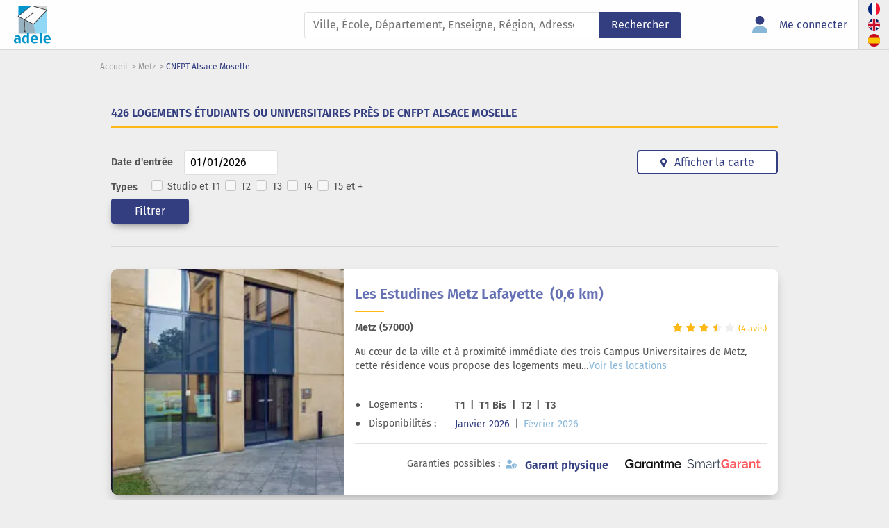

--- FILE ---
content_type: text/html; charset=UTF-8
request_url: https://www.adele.org/lycee/metz/cnfpt-alsace-moselle-4514/logement-etudiant?view=map
body_size: 25940
content:
<!DOCTYPE html>
<!--[if lt IE 9]>  <html class="ie lt-ie9"> <![endif]-->
<!--[if IE 9]>     <html class="ie ie9"> <![endif]-->
<!--[if gt IE 9]>  <html class="ie"> <![endif]-->
<!--[if !IE]><!--> <html lang="fr"><!--<![endif]-->

    <head>
        <meta charset="utf-8">
        <meta http-equiv="X-UA-Compatible" content="IE=edge">
        <title>Logement étudiant proche CNFPT Alsace Moselle - Metz</title>

                                                    <meta name="description" content="Retrouvez tous les logements étudiants à proximité de CNFPT Alsace Moselle - Metz avec disponibilité immédiate">
                    
        <meta name="viewport" content="width=device-width, initial-scale=1.0, maximum-scale=1.0, user-scalable=0" />

            <script type="application/ld+json">
      {
        "@context": "https://schema.org",
        "@type": "ItemList",
        "name": "426 logements étudiants ou universitaires près de CNFPT Alsace Moselle",
        "itemListElement": [{
            "@type": "LocalBusiness",
            "url": "https://www.adele.org/residence/2622/odalys-campus-metz-2622/metz-57",
            "address": {
              "streetAddress": "4 place Saint Vincent",
              "addressLocality": "Metz ",
              "postalCode": "57000",
              "addressCountry": "FR"
            },
            "name": "Odalys Campus Metz"
            , "image": "https://www.adele.org/assets-cache/slideshow_large/files_residence_photo/0/6/f/06fe1c234519f6812fc4c1baae25d6af/bd5fdb596bcd0b77cdca1a5244117e1e.jpg"          },          {
            "@type": "LocalBusiness",
            "url": "https://www.adele.org/residence/1323/les-estudines-metz-lafayette-1323/metz-57",
            "address": {
              "streetAddress": "12 rue Lafayette",
              "addressLocality": "Metz ",
              "postalCode": "57000",
              "addressCountry": "FR"
            },
            "name": "Les Estudines Metz Lafayette"
            , "image": "https://www.adele.org/assets-cache/slideshow_large/files_residence_photo/4/6/7/4671aeaf49c792689533b00664a5c3ef/e93ec9040b9a6c7310bf392bd090d233.jpeg"          },          {
            "@type": "LocalBusiness",
            "url": "https://www.adele.org/residence/3123/student-factory-metz-treves-3123/metz-57",
            "address": {
              "streetAddress": "1 boulevard de Trèves",
              "addressLocality": "Metz ",
              "postalCode": "57000",
              "addressCountry": "FR"
            },
            "name": "Student Factory Metz Trèves"
            , "image": "https://www.adele.org/assets-cache/slideshow_large/files_residence_photo/2/e/0/2e0aca891f2a8aedf265edf533a6d9a8/9ede33aa5135fdc3c82370c3ba6e4a32.jpg"          },          {
            "@type": "LocalBusiness",
            "url": "https://www.adele.org/residence/693/residence-bridoux-693/metz-57",
            "address": {
              "streetAddress": "2 rue du Général Delestraint",
              "addressLocality": "Metz ",
              "postalCode": "57070",
              "addressCountry": "FR"
            },
            "name": "Résidence Bridoux"
            , "image": "https://www.adele.org/assets-cache/slideshow_large/files_residence_photo/a/8/a/a8abb4bb284b5b27aa7cb790dc20f80b/7f48438bcc5449671f2f2db6eb15b9bb.png"          },          {
            "@type": "LocalBusiness",
            "url": "https://www.adele.org/residence/694/residence-saulcy-694/metz-57",
            "address": {
              "streetAddress": "6 cité Universitaire",
              "addressLocality": "Metz ",
              "postalCode": "57000",
              "addressCountry": "FR"
            },
            "name": "Résidence Saulcy"
            , "image": "https://www.adele.org/assets-cache/slideshow_large/files_residence_photo/a/8/a/a8abb4bb284b5b27aa7cb790dc20f80b/7f48438bcc5449671f2f2db6eb15b9bb.png"          },          {
            "@type": "LocalBusiness",
            "url": "https://www.adele.org/residence/695/residence-saint-quentin-695/le-ban-saint-martin",
            "address": {
              "streetAddress": "45 avenue Du Général De Gaulle",
              "addressLocality": "Le Ban Saint-Martin ",
              "postalCode": "57050",
              "addressCountry": "FR"
            },
            "name": "Résidence Saint-quentin"
            , "image": "https://www.adele.org/assets-cache/slideshow_large/files_residence_photo/a/8/a/a8abb4bb284b5b27aa7cb790dc20f80b/7f48438bcc5449671f2f2db6eb15b9bb.png"          },          {
            "@type": "LocalBusiness",
            "url": "https://www.adele.org/residence/696/residence-technopole-696/metz-57",
            "address": {
              "streetAddress": "4 boulevard Arago",
              "addressLocality": "Metz ",
              "postalCode": "57070",
              "addressCountry": "FR"
            },
            "name": "Résidence Technopôle"
            , "image": "https://www.adele.org/assets-cache/slideshow_large/files_residence_photo/a/8/a/a8abb4bb284b5b27aa7cb790dc20f80b/7f48438bcc5449671f2f2db6eb15b9bb.png"          }                  ]
      }
    </script>

        <link rel="manifest" href="/build/manifest.json">
                <link rel="stylesheet" href="/build/css/search.7c0dec2c.css" integrity="sha384-EbYipHeKH4GPMM9tKbkZYWx9oJdkVWbDW6uPbXmB+s6zS0z36fCv/C+pO38Y7EKV">
    

            <script src="https://accounts.google.com/gsi/client" async></script>
        
                    <link rel="icon" type="image/x-icon" href="/build/images/favicon.247abfbc.ico" />
        
                                                                                                        
            <link rel="alternate" hreflang="fr" href="/lycee/metz/cnfpt-alsace-moselle-4514/logement-etudiant" />
                                                                                                        
            <link rel="alternate" hreflang="en" href="/en/highschool/metz/cnfpt-alsace-moselle-4514/student-housing" />
                                                                                                        
            <link rel="alternate" hreflang="es" href="/es/liceo/metz/cnfpt-alsace-moselle-4514/alojamiento-estudiante" />
        
        
    <!-- Google Analytics -->
    <script>
        (function(i,s,o,g,r,a,m){i['GoogleAnalyticsObject']=r;i[r]=i[r]||function(){
        (i[r].q=i[r].q||[]).push(arguments)},i[r].l=1*new Date();a=s.createElement(o),
        m=s.getElementsByTagName(o)[0];a.async=1;a.src=g;m.parentNode.insertBefore(a,m)
        })(window,document,'script','//www.google-analytics.com/analytics.js','ga');

        ga('create', 'UA-2093288-1', 'auto');
        ga('send', 'pageview');
    </script>
    <!-- End Google Analytics -->

    </head>
    <body id="body">
        <div id="body-wrapper" class="body-wrapper layout" data-sticky-container>
            


                                        
<nav id="header"
     class="header navbar navbar-expand-lg"
     data-sticky
     data-sticky-class="header--stuck"
>
    <div class="container-fluid g-0 h-100">
                    <div class="header__logo-wrapper">
                <a href="/"
                   class="navbar-brand header__logo-link"
                >
                                            <svg class="header__logo" viewBox="0 0 4937 5100"><title>Logement étudiant et location etudiant Paris et toute la France</title><path fill="#91d8f7" d="M2638 2520c39 317 135 640 250 948 38 102 79 201 120 299h1359V542z"/><path fill="#97b3c1" d="M2668 1807L618 1401v2364h2391c-262-621-491-1337-341-1958z"/><path fill="#0096cb" d="M2779 71H615v1331z"/><path fill="#d2d3d5" d="M4367 541V71H2747z"/><path fill="#fefefe" d="M2629 2480L4435 573 2382 0h-2L574 1406z"/><path fill="#373435" d="M2405 1c-88 2 53 64 160 105 403 133 725 214 1049 307l472 136 253 73S3106 1923 2607 2452l-1142-597c355-236 696-482 1026-776 216 6 240-167 47-181-146-10-227 118-133 165a7932 7932 0 01-1010 755l-757-393 1119-904c602-491 989-811-12-54-316 239-1209 932-1209 932l7 71 807 425c91 473 68 1024 85 1318-60 28-123 144-155 217-7 23-3 42 25 16 22-20 41-42 56-64-14 48-35 110-37 167-1 31 7 49 29 7 26-51 42-107 58-151-4 7-3 145 6 188 7 32 17 51 29 0 9-37 11-77 12-108 4 13 19 49 23 55 12 22 24 33 28-2l19 34c18 28 33 39 27-11-5-48-14-95-23-140 16 26 33 51 52 74 55 67 32-99-128-279 37-401 44-766-29-1280l1167 610 55-9L4455 629l-22-75S3233 206 2633 34c-74-16-152-34-228-33z"/><path fill="#0096cb" d="M805 4070c-63-60-160-90-291-90-129-1-253 25-365 70v176c128-76 467-119 477 53v101c-139-105-390-61-510 33A323 323 0 000 4679c4 99 26 216 86 278 58 57 143 86 255 86 115-4 237-47 288-147l5 134h264v-673c0-132-31-228-94-288zm-229 750c-73 53-173 54-242 7-64-69-74-242-3-314 72-60 194-62 254 3 53 78 69 237-9 304zm1178-1139v381c-61-57-139-73-217-73-141 0-248 43-320 130a553 553 0 00-108 363v107c-3 246 118 454 354 457 130 3 227-68 295-155l7 141h271V3682h-281zm-75 1137c-78 49-192 38-239-32-46-111-41-184-41-296 0-123 17-225 52-275 79-106 245-86 302 11v513c-16 31-41 57-75 79zm1426-705c-82-92-200-139-354-139-162 0-285 49-370 148a664 664 0 00-127 433c0 162 46 285 139 370 93 84 218 127 374 127 139 0 276-26 389-88v-172c-318 142-614 116-617-222h690c3-163-31-350-124-457zm-354 27c163 6 207 167 215 284h-426c5-137 70-282 211-284zm983-459h-281v1349h281zm1079 432c-82-92-200-139-354-139-162 0-285 49-370 148a664 664 0 00-127 433c0 162 46 285 139 370 93 84 218 127 374 127 139 0 276-26 389-88v-172c-318 142-614 116-617-222h690c3-163-31-350-124-457zm-354 27c163 6 207 167 215 284h-426c5-137 70-282 211-284z"/></svg>
                                    </a>
            </div>
                <div id="nav-content" class="navbar-collapse header__content collapse order-2 order-lg-1">
            
                    
    <form name="adele_simple_search" method="post" action="/" class="header__search-bar form" data-role="search">
            <label    class="form__label hide-visually form__label required" id="adele_simple_search_term-label" for="adele_simple_search_term" >
                front.form.search.sector

                            </label>

    <input type="text" id="adele_simple_search_term" name="adele_simple_search[term]" required="required" configs="{&quot;placeholder&quot;:&quot;Ville, Ecole, D\u00e9partement, R\u00e9sidence, Enseigne, R\u00e9gion, Adresse\u2026&quot;,&quot;minimumInputLength&quot;:2,&quot;allowClear&quot;:true}" class="form__input header__search-text form-control form__field form-control" data-search-sector-url="/search/query.ajax" data-search-sector-configs="{&quot;placeholder&quot;:&quot;Ville, Ecole, D\u00e9partement, R\u00e9sidence, Enseigne, R\u00e9gion, Adresse\u2026&quot;,&quot;minimumInputLength&quot;:2,&quot;allowClear&quot;:true}" placeholder="Ville, École, Département, Enseigne, Région, Adresse" />
                                        <button type="submit"     id="adele_simple_search_submit" name="adele_simple_search[submit]" class="header__search-submit shadow-none button btn btn-primary"
    >Rechercher</button>

        </form>
            <ul class="navbar-nav header__navigation">
            <li class="nav-item header__item">
            <a href="/connexion"
               class="header__link"
               id="login-btn"
               data-modal-id="login-modal"
            >
                
<svg focusable="false" class="icon icon-fa icon-fa--duo-user fs-3" xmlns="http://www.w3.org/2000/svg" viewBox="0 0 448 512">
    <path class="fill-blue-alt" d="M274.7 304H173.3C77.61 304 0 381.6 0 477.3c0 19.14 15.52 34.67 34.66 34.67h378.7C432.5 512 448 496.5 448 477.3C448 381.6 370.4 304 274.7 304z"/>
    <path class="fill-primary" d="M352 128c0 70.69-57.3 128-128 128C153.3 256 96 198.7 96 128s57.31-128 128-128C294.7 0 352 57.31 352 128z"/>
</svg>                <span class="header__link-label">
                    Me connecter
                </span>
            </a>
        </li>
        <li class="nav-item header__item d-flex d-lg-none">
        <a href="/"
           class="header__link"
           title="Rechercher un logement"
        >
            
<svg focusable="false" class="icon icon-fa icon-fa--duo-buildings fs-3" xmlns="http://www.w3.org/2000/svg" viewBox="0 0 512 512">
    <path class="fill-primary" d="M256 80C256 71.16 263.2 64 272 64H304C312.8 64 320 71.16 320 80V112C320 120.8 312.8 128 304 128H272C263.2 128 256 120.8 256 112V80zM112 192C120.8 192 128 199.2 128 208V240C128 248.8 120.8 256 112 256H80C71.16 256 64 248.8 64 240V208C64 199.2 71.16 192 80 192H112zM272 320C263.2 320 256 312.8 256 304V272C256 263.2 263.2 256 272 256H304C312.8 256 320 263.2 320 272V304C320 312.8 312.8 320 304 320H272zM112 288C120.8 288 128 295.2 128 304V336C128 344.8 120.8 352 112 352H80C71.16 352 64 344.8 64 336V304C64 295.2 71.16 288 80 288H112zM384 272C384 263.2 391.2 256 400 256H432C440.8 256 448 263.2 448 272V304C448 312.8 440.8 320 432 320H400C391.2 320 384 312.8 384 304V272zM432 64C440.8 64 448 71.16 448 80V112C448 120.8 440.8 128 432 128H400C391.2 128 384 120.8 384 112V80C384 71.16 391.2 64 400 64H432zM256 176C256 167.2 263.2 160 272 160H304C312.8 160 320 167.2 320 176V208C320 216.8 312.8 224 304 224H272C263.2 224 256 216.8 256 208V176zM400 224C391.2 224 384 216.8 384 208V176C384 167.2 391.2 160 400 160H432C440.8 160 448 167.2 448 176V208C448 216.8 440.8 224 432 224H400z"/>
    <path class="fill-blue-alt" d="M448 0C483.3 0 512 28.65 512 64V448C512 483.3 483.3 512 448 512H64C28.65 512 0 483.3 0 448V192C0 156.7 28.65 128 64 128H192V64C192 28.65 220.7 0 256 0H448zM64 336C64 344.8 71.16 352 80 352H112C120.8 352 128 344.8 128 336V304C128 295.2 120.8 288 112 288H80C71.16 288 64 295.2 64 304V336zM304 320C312.8 320 320 312.8 320 304V272C320 263.2 312.8 256 304 256H272C263.2 256 256 263.2 256 272V304C256 312.8 263.2 320 272 320H304zM384 304C384 312.8 391.2 320 400 320H432C440.8 320 448 312.8 448 304V272C448 263.2 440.8 256 432 256H400C391.2 256 384 263.2 384 272V304zM80 192C71.16 192 64 199.2 64 208V240C64 248.8 71.16 256 80 256H112C120.8 256 128 248.8 128 240V208C128 199.2 120.8 192 112 192H80zM256 112C256 120.8 263.2 128 272 128H304C312.8 128 320 120.8 320 112V80C320 71.16 312.8 64 304 64H272C263.2 64 256 71.16 256 80V112zM400 64C391.2 64 384 71.16 384 80V112C384 120.8 391.2 128 400 128H432C440.8 128 448 120.8 448 112V80C448 71.16 440.8 64 432 64H400zM256 208C256 216.8 263.2 224 272 224H304C312.8 224 320 216.8 320 208V176C320 167.2 312.8 160 304 160H272C263.2 160 256 167.2 256 176V208zM432 224C440.8 224 448 216.8 448 208V176C448 167.2 440.8 160 432 160H400C391.2 160 384 167.2 384 176V208C384 216.8 391.2 224 400 224H432z"/>
</svg>            <span class="header__link-label">
                Rechercher un logement
            </span>
        </a>
    </li>
    <li class="nav-item header__item d-flex d-lg-none">
        <a href="/faq"
           class="header__link"
           title="Besoin d&#039;aide ?"
        >
            
<svg focusable="false" class="icon icon-fa icon-fa--help fs-3" xmlns="http://www.w3.org/2000/svg" viewBox="0 0 512 512">
    <path class="fill-primary" d="M256 336c-18 0-32 14-32 32c0 18 13.1 32 32 32c17.1 0 32-13.1 32-32C288 350 273.1 336 256 336zM289.1 128h-51.1C198.1 128 168 158.1 168 198c0 12.1 11 24 24 24s24-11 24-24C216 186 225.1 176 237.1 176h51.1C301.1 176 312 186 312 198c0 8-4 14.1-11 18.1L244 251C236 256 232 264 232 272V288c0 13 11 24 24 24S280 301 280 288V286l45.1-28c21-13 34-36 34-60C360 158.1 328.1 128 289.1 128z"/>
    <path class="fill-blue-alt" d="M256 0C114.6 0 0 114.6 0 256s114.6 256 256 256s256-114.6 256-256S397.4 0 256 0zM256 400c-18 0-32-14-32-32s13.1-32 32-32c17.1 0 32 14 32 32S273.1 400 256 400zM325.1 258L280 286V288c0 13-11 24-24 24S232 301 232 288V272c0-8 4-16 12-21l57-34C308 213 312 206 312 198C312 186 301.1 176 289.1 176h-51.1C225.1 176 216 186 216 198c0 13-11 24-24 24s-24-11-24-24C168 159 199 128 237.1 128h51.1C329 128 360 159 360 198C360 222 347 245 325.1 258z"/>
</svg>            <span class="header__link-label">
                Besoin d&#039;aide ?
            </span>
        </a>
    </li>
    <li class="nav-item header__item d-flex d-lg-none">
        <a href="/nous-contacter"
           class="header__link"
           title="Contactez-nous"
        >
            
<svg focusable="false" class="icon icon-fa icon-fa--duo-comments fs-3" xmlns="http://www.w3.org/2000/svg" viewBox="0 0 640 512">
    <path class="fill-primary" d="M637.9 499c2.1 2.205 2.67 5.475 1.441 8.354C638.1 510.3 635.4 512 632.3 512c-36.25 0-67.1-9.98-91.49-21.98C513.3 503.1 481.7 512 448 512c-90.01 0-165.3-56.86-186.1-133.5C368.3 357.2 448 274.6 448 176c0-5.387-.4668-10.67-.9336-15.96C447.4 160 447.7 160 448 160c106 0 192 78.8 192 176c0 40.63-15.17 77.95-40.41 107.7C615.9 475.3 637.6 498.7 637.9 499z"/>
    <path class="fill-blue-alt" d="M208 0C93.13 0 0 78.8 0 176c0 39.57 15.62 75.96 41.67 105.4c-16.39 32.76-39.23 57.32-39.59 57.68c-2.1 2.205-2.67 5.475-1.441 8.354C1.9 350.3 4.602 352 7.66 352c38.35 0 70.76-11.12 95.74-24.04C134.2 343.1 169.8 352 208 352c114.9 0 208-78.8 208-176C416 78.8 322.9 0 208 0z"/>
</svg>            <span class="header__link-label">
                Contactez-nous
            </span>
        </a>
    </li>
    <li class="nav-item header__item header__item--langs">
                                                                                                                    
            <a href="/lycee/metz/cnfpt-alsace-moselle-4514/logement-etudiant" class="header__link w-auto" hreflang="fr">
                <span class="header__icon header__icon--langs" title="Langue Française">
                    <svg viewBox="0 0 512 512"><defs/><g><path fill="#fff" d="M0 0h512v512H0z"/><path fill="#00267f" d="M0 0h171v512H0z"/><path fill="#f31830" d="M341 0h171v512H341z"/></g></svg>
                </span>
            </a>
                                                                                                                    
            <a href="/en/highschool/metz/cnfpt-alsace-moselle-4514/student-housing" class="header__link w-auto" hreflang="en">
                <span class="header__icon header__icon--langs" title="Langue Anglaise">
                    <svg viewBox="0 0 512 512"><defs/><defs><clipPath id="a"><path fill-opacity=".7" d="M250 0h500v500H250z"/></clipPath></defs><g transform="translate(-256) scale(1.024)"><g stroke-width="1pt"><path fill="#012169" d="M0 0h1000v500H0z"/><path fill="#fff" d="M0 0v56l888 444h112v-56L112 0H0zm1000 0v56L112 500H0v-56L888 0h112z"/><path fill="#fff" d="M417 0v500h166V0H417zM0 167v166h1000V167H0z"/><path fill="#c8102e" d="M0 200v100h1000V200H0zM450 0v500h100V0H450zM0 500l333-167h75L75 500H0zM0 0l333 167h-74L0 37V0zm592 167L926 0h74L667 167h-75zm408 333L667 333h74l259 130v37z"/></g></g></svg>
                </span>
            </a>
                                                                                                                    
            <a href="/es/liceo/metz/cnfpt-alsace-moselle-4514/alojamiento-estudiante" class="header__link w-auto" hreflang="es">
                <span class="header__icon header__icon--langs" title="Langue Espagnole">
                    <svg viewBox="0 0 512 512"><defs/><path fill="#c60b1e" d="M0 0h512v512H0z"/><path fill="#ffc400" d="M0 128h512v256H0z"/></svg>
                </span>
            </a>
            </li>
</ul>        </div>
        <button class="navbar-toggler header__mobile-dropdown button button--icon ms-auto order-lg-2"
                type="button"
                data-bs-toggle="collapse"
                data-bs-target="#nav-content"
                aria-controls="nav-content"
                aria-expanded="false"
                aria-label="Toggle navigation"
        >
            
<svg focusable="false" class="icon icon-fa icon-fa--duo-bars " xmlns="http://www.w3.org/2000/svg" viewBox="0 0 448 512">
    <path class="fill-primary" d="M416 128H32C14.33 128 0 113.7 0 96C0 78.33 14.33 64 32 64H416C433.7 64 448 78.33 448 96C448 113.7 433.7 128 416 128zM416 448H32C14.33 448 0 433.7 0 416C0 398.3 14.33 384 32 384H416C433.7 384 448 398.3 448 416C448 433.7 433.7 448 416 448z"/>
    <path class="fill-blue-alt" d="M0 256C0 238.3 14.33 224 32 224H416C433.7 224 448 238.3 448 256C448 273.7 433.7 288 416 288H32C14.33 288 0 273.7 0 256z"/>
</svg>        </button>
    </div>
</nav>

                
    
                                        
                <main id="content" data-sticky-container class="main-content main-content--results main-content--with-search" role="main">
                                    <ul class="breadcrumbs" itemscope itemtype="https://schema.org/BreadcrumbList">
                        <li class="breadcrumbs__element" itemprop="itemListElement" itemscope itemtype="https://schema.org/ListItem">
        <a href="https://www.adele.org/" class="breadcrumbs__link" itemprop="item">
            <span itemprop="name">Accueil</span>
        </a>
        <meta itemprop="position" content="1" />
    </li>

                        <li class="breadcrumbs__element" itemprop="itemListElement" itemscope itemtype="https://schema.org/ListItem">
        <a href="https://www.adele.org/residence/agglomeration/metz/logement-etudiant" class="breadcrumbs__link" itemprop="item">
            <span itemprop="name">Metz</span>
        </a>
        <meta itemprop="position" content="2" />
    </li>

                        <li class="breadcrumbs__element breadcrumbs__element--current" itemprop="itemListElement" itemscope itemtype="https://schema.org/ListItem">
        <a href="https://www.adele.org/ecole/metz/cnfpt-alsace-moselle-4514/logement-etudiant" class="breadcrumbs__link breadcrumbs__link--current" itemprop="item">
            <span itemprop="name">CNFPT Alsace Moselle</span>
        </a>
        <meta itemprop="position" content="3" />
    </li>

            </ul>

                
                    
    
        <div
        id="list-results"
    >
                    <section class="section section--blank">
                <div class="section__title">
                    <h1 class="title title--medium text--blue">
                                    426 logements étudiants ou universitaires près de CNFPT Alsace Moselle
                        </h1>
                </div>
                <div class="section__content form__result-filters">
                    <form name="adele_result_search" method="get" action="/ecole/metz/cnfpt-alsace-moselle-4514/logement-etudiant" class="form--inline custom form">
                    <fieldset class="content__element-wrapper content__justify--start content__wrap--nowrap content__wrap-small">
                        <div class="content__element content__align--center content__width--15">
                            <label for="adele_result_search_date" class="form__label text--nowrap content__margin--right-default">
                                Date d&#039;entrée
                            </label>
                                                            <input type="text" id="adele_result_search_date" name="adele_result_search[date]" required="required" data-date-picker="data-date-picker" class="date date-picker form__field form-control" value="01/01/2026" />

                        </div>
                        <div class="content__element content__align--center">
                            <span class="content__margin--right-default">
                                            <label    class="form__label--full form__label required" id="adele_result_search_accommodationTypes-label" >
                Types

                            </label>
                            </span>
                            <div id="adele_result_search_accommodationTypes" data-choice="choice-expanded-multiple"><label class="checkbox__label--required checkbox__label form__label form__label--checkbox"><input type="checkbox" id="adele_result_search_accommodationTypes_0" name="adele_result_search[accommodationTypes][]" data-choice="choice-expanded-multiple" class="checkbox form__choice form__choice--checkbox form__checkbox" value="1" /><span class="checkbox__inner-label"></span><span class="checkbox__real-label">
                Studio et T1
            </span></label><label class="checkbox__label--required checkbox__label form__label form__label--checkbox"><input type="checkbox" id="adele_result_search_accommodationTypes_1" name="adele_result_search[accommodationTypes][]" data-choice="choice-expanded-multiple" class="checkbox form__choice form__choice--checkbox form__checkbox" value="2" /><span class="checkbox__inner-label"></span><span class="checkbox__real-label">
                T2
            </span></label><label class="checkbox__label--required checkbox__label form__label form__label--checkbox"><input type="checkbox" id="adele_result_search_accommodationTypes_2" name="adele_result_search[accommodationTypes][]" data-choice="choice-expanded-multiple" class="checkbox form__choice form__choice--checkbox form__checkbox" value="3" /><span class="checkbox__inner-label"></span><span class="checkbox__real-label">
                T3
            </span></label><label class="checkbox__label--required checkbox__label form__label form__label--checkbox"><input type="checkbox" id="adele_result_search_accommodationTypes_3" name="adele_result_search[accommodationTypes][]" data-choice="choice-expanded-multiple" class="checkbox form__choice form__choice--checkbox form__checkbox" value="4" /><span class="checkbox__inner-label"></span><span class="checkbox__real-label">
                T4
            </span></label><label class="checkbox__label--required checkbox__label form__label form__label--checkbox"><input type="checkbox" id="adele_result_search_accommodationTypes_4" name="adele_result_search[accommodationTypes][]" data-choice="choice-expanded-multiple" class="checkbox form__choice form__choice--checkbox form__checkbox" value="5+" /><span class="checkbox__inner-label"></span><span class="checkbox__real-label">
                T5 et +
            </span></label></div>
                        </div>
                        <div class="content__element">
                            <div class="form__buttons">                    <button type="submit"     id="adele_result_search_submit" name="adele_result_search[submit]" class="button btn btn-primary"
    >Filtrer</button>
</div>
                        </div>
                    </fieldset>
                    </form>

                    
                                                                                                                                                                        <a id="search-map-button"
                        href="/lycee/metz/cnfpt-alsace-moselle-4514/logement-etudiant?view=map"
                        class="button button--bordered text--nowrap content__margin--lr-auto content__margin--bot-big"
                    >
                        <i class="icon fa fa-map-marker content__margin--right-tiny"></i>
                        Afficher la carte
                    </a>
                                        <div class="separator separator--line"></div>
                </div>
            </section>

                <section class="section content__padding--top-none">
                            

<div class="section__content result result--student" data-has-marker id="student-1323">
    
    <div class="result__slider-wrapper">
                    <button class="slick-prev slick-arrow" aria-label="Précédent" type="button">
                
<?xml version="1.0" encoding="utf-8"?>
<!-- Generator: Adobe Illustrator 21.1.0, SVG Export Plug-In . SVG Version: 6.00 Build 0)  -->
<svg version="1.1" xmlns="http://www.w3.org/2000/svg" xmlns:xlink="http://www.w3.org/1999/xlink" x="0px" y="0px"
	 viewBox="0 0 50 50" style="enable-background:new 0 0 50 50;" xml:space="preserve" class="icon icon--arrow">
<polyline class="icon__content-arrow" points="35.8,46.5 14.2,25 35.8,3.5 "/>
</svg>
            </button>
        
        <div class="result__slider" data-result-slider>
            <a class="result__link result__link--image" target="_blank" href="/residence/1323/les-estudines-metz-lafayette-1323/metz-57"><picture><source type="image/webp" srcset="https://www.adele.org/assets-cache/slideshow/files_residence_photo/4/6/7/4671aeaf49c792689533b00664a5c3ef/e93ec9040b9a6c7310bf392bd090d233.webp"><source type="image/jpeg" srcset="https://www.adele.org/assets-cache/slideshow/files_residence_photo/4/6/7/4671aeaf49c792689533b00664a5c3ef/e93ec9040b9a6c7310bf392bd090d233.jpeg"><img
                                class="result__image result__image--student lazyload"
                                data-src="https://www.adele.org/assets-cache/slideshow/files_residence_photo/4/6/7/4671aeaf49c792689533b00664a5c3ef/e93ec9040b9a6c7310bf392bd090d233.jpeg"
                                alt="Les Estudines Metz Lafayette"
                            /></picture></a><a class="result__link result__link--image" target="_blank" href="/residence/1323/les-estudines-metz-lafayette-1323/metz-57"><picture><img src="" data-lazy="https://www.adele.org/assets-cache/slideshow/files_residence_photo/4/6/7/4671aeaf49c792689533b00664a5c3ef/03e5b170f59b7bb83d552d1960331c8a.jpeg" class="result__image result__image--student lazyload" alt=""></picture></a><a class="result__link result__link--image" target="_blank" href="/residence/1323/les-estudines-metz-lafayette-1323/metz-57"><picture><img src="" data-lazy="https://www.adele.org/assets-cache/slideshow/files_residence_photo/4/6/7/4671aeaf49c792689533b00664a5c3ef/8d6d5d4529c28456adf961d4064fdbd2.jpeg" class="result__image result__image--student lazyload" alt=""></picture></a><a class="result__link result__link--image" target="_blank" href="/residence/1323/les-estudines-metz-lafayette-1323/metz-57"><picture><img src="" data-lazy="https://www.adele.org/assets-cache/slideshow/files_residence_photo/4/6/7/4671aeaf49c792689533b00664a5c3ef/16dfdac8a0bf3a35e5e7ed3cab7143cf.jpeg" class="result__image result__image--student lazyload" alt=""></picture></a><a class="result__link result__link--image" target="_blank" href="/residence/1323/les-estudines-metz-lafayette-1323/metz-57"><picture><img src="" data-lazy="https://www.adele.org/assets-cache/slideshow/files_residence_photo/4/6/7/4671aeaf49c792689533b00664a5c3ef/583f3894658fe6501ca24bfac8211856.jpeg" class="result__image result__image--student lazyload" alt=""></picture></a><a class="result__link result__link--image" target="_blank" href="/residence/1323/les-estudines-metz-lafayette-1323/metz-57"><picture><img src="" data-lazy="https://www.adele.org/assets-cache/slideshow/files_residence_photo/4/6/7/4671aeaf49c792689533b00664a5c3ef/83f2e2c283dcded228754f9b310f7c9c.jpeg" class="result__image result__image--student lazyload" alt=""></picture></a><a class="result__link result__link--image" target="_blank" href="/residence/1323/les-estudines-metz-lafayette-1323/metz-57"><picture><img src="" data-lazy="https://www.adele.org/assets-cache/slideshow/files_residence_photo/4/6/7/4671aeaf49c792689533b00664a5c3ef/615bf20dbd30448bdc72a000b216b67b.jpeg" class="result__image result__image--student lazyload" alt=""></picture></a><a class="result__link result__link--image" target="_blank" href="/residence/1323/les-estudines-metz-lafayette-1323/metz-57"><picture><img src="" data-lazy="https://www.adele.org/assets-cache/slideshow/files_residence_photo/4/6/7/4671aeaf49c792689533b00664a5c3ef/8a0b1cb29c9943b2f386086f920068e2.jpeg" class="result__image result__image--student lazyload" alt=""></picture></a><a class="result__link result__link--image" target="_blank" href="/residence/1323/les-estudines-metz-lafayette-1323/metz-57"><picture><img src="" data-lazy="https://www.adele.org/assets-cache/slideshow/files_residence_photo/4/6/7/4671aeaf49c792689533b00664a5c3ef/a080ef35bef6e1ba2603bf2cc5a68fc2.jpeg" class="result__image result__image--student lazyload" alt=""></picture></a><a class="result__link result__link--image" target="_blank" href="/residence/1323/les-estudines-metz-lafayette-1323/metz-57"><picture><img src="" data-lazy="https://www.adele.org/assets-cache/slideshow/files_residence_photo/4/6/7/4671aeaf49c792689533b00664a5c3ef/25795a4b84a0a75d3aad1a77f33e20ce.jpeg" class="result__image result__image--student lazyload" alt=""></picture></a><a class="result__link result__link--image" target="_blank" href="/residence/1323/les-estudines-metz-lafayette-1323/metz-57"><picture><img src="" data-lazy="https://www.adele.org/assets-cache/slideshow/files_residence_photo/4/6/7/4671aeaf49c792689533b00664a5c3ef/f4129bc14d6f8c1604996603575963da.jpeg" class="result__image result__image--student lazyload" alt=""></picture></a><a class="result__link result__link--image" target="_blank" href="/residence/1323/les-estudines-metz-lafayette-1323/metz-57"><picture><img src="" data-lazy="https://www.adele.org/assets-cache/slideshow/files_residence_photo/4/6/7/4671aeaf49c792689533b00664a5c3ef/940261a03ea074d7cfc8bc489f545561.jpeg" class="result__image result__image--student lazyload" alt=""></picture></a><a class="result__link result__link--image" target="_blank" href="/residence/1323/les-estudines-metz-lafayette-1323/metz-57"><picture><img src="" data-lazy="https://www.adele.org/assets-cache/slideshow/files_residence_photo/4/6/7/4671aeaf49c792689533b00664a5c3ef/11bb8002dd751eb6b54b2a8d2987af67.jpeg" class="result__image result__image--student lazyload" alt=""></picture></a><a class="result__link result__link--image" target="_blank" href="/residence/1323/les-estudines-metz-lafayette-1323/metz-57"><picture><img src="" data-lazy="https://www.adele.org/assets-cache/slideshow/files_residence_photo/4/6/7/4671aeaf49c792689533b00664a5c3ef/ecb2415aae15390b11a4f1dc34615c9c.jpeg" class="result__image result__image--student lazyload" alt=""></picture></a><a class="result__link result__link--image" target="_blank" href="/residence/1323/les-estudines-metz-lafayette-1323/metz-57"><picture><img src="" data-lazy="https://www.adele.org/assets-cache/slideshow/files_residence_photo/4/6/7/4671aeaf49c792689533b00664a5c3ef/f08307ddb1369ea6e20637f3683bccfa.jpeg" class="result__image result__image--student lazyload" alt=""></picture></a><a class="result__link result__link--image" target="_blank" href="/residence/1323/les-estudines-metz-lafayette-1323/metz-57"><picture><img src="" data-lazy="https://www.adele.org/assets-cache/slideshow/files_residence_photo/4/6/7/4671aeaf49c792689533b00664a5c3ef/4091e8ac47b98bfcb480c9447ca7b8c1.jpeg" class="result__image result__image--student lazyload" alt=""></picture></a>        </div>

                    <button class="slick-next slick-arrow" aria-label="Précédent" type="button">
                
<?xml version="1.0" encoding="utf-8"?>
<!-- Generator: Adobe Illustrator 21.1.0, SVG Export Plug-In . SVG Version: 6.00 Build 0)  -->
<svg version="1.1" xmlns="http://www.w3.org/2000/svg" xmlns:xlink="http://www.w3.org/1999/xlink" x="0px" y="0px"
	 viewBox="0 0 50 50" style="enable-background:new 0 0 50 50;" xml:space="preserve" class="icon icon--arrow">
    <polyline class="icon__content-arrow" points="14.2,3.5 35.8,25 14.3,46.5 "/>
</svg>
            </button>
            </div>

    <div class="result__content">
        <h3 class="title title--block text--left text--blue-text text--bold content__margin--bot-medium">
            <a class="result__link result__link--title" target="_blank" href="/residence/1323/les-estudines-metz-lafayette-1323/metz-57">
                Les Estudines Metz Lafayette
            </a>
                            <span class="result__distance"> (0,6 km)</span>
                                                            <div class="result__rating content__margin--left-auto large-only">
                        



    
        
<div
    class="rating__wrapper"
    title="3.5"
    itemscope
    itemprop="aggregateRating"    itemtype="http://schema.org/AggregateRating"
>
    <meta itemprop="worstRating" content="0.5">
    <meta itemprop="bestRating" content="5">
    <meta itemprop="ratingValue" content="3.5">

            <span itemprop="itemReviewed" itemscope itemtype="http://schema.org/LocalBusiness">
            <meta itemprop="name" content="Les Estudines Metz Lafayette">
            <meta itemprop="url" content="/residence/1323/les-estudines-metz-lafayette-1323/metz-57">
            <meta itemprop="image" content="https://www.adele.org/assets-cache/slideshow_large/files_residence_photo/4/6/7/4671aeaf49c792689533b00664a5c3ef/e93ec9040b9a6c7310bf392bd090d233.jpeg">
                            <meta itemprop="address" content="12 rue Lafayette 57000 Metz">
                    </span>
    
            <a href="/residence/1323/les-estudines-metz-lafayette-1323/metz-57#reviews" target="_blank" class="rating__count" data-tab-action="true">
    
        <span class="rating">
                    
                            
        <span class="rating__label fa  fa-star" data-value="5"></span>
                    
                            
        <span class="rating__label fa  rating__label--half fa-star-half" data-value="4.5"></span>
                    
                            
        <span class="rating__label fa  fa-star" data-value="4"></span>
                                        
                            
        <span class="rating__label fa rating__label--active rating__label--half fa-star-half" data-value="3.5"></span>
                                        
                            
        <span class="rating__label fa rating__label--active fa-star" data-value="3"></span>
                                        
                            
        <span class="rating__label fa rating__label--active rating__label--half fa-star-half" data-value="2.5"></span>
                                        
                            
        <span class="rating__label fa rating__label--active fa-star" data-value="2"></span>
                                        
                            
        <span class="rating__label fa rating__label--active rating__label--half fa-star-half" data-value="1.5"></span>
                                        
                            
        <span class="rating__label fa rating__label--active fa-star" data-value="1"></span>
                                        
                            
        <span class="rating__label fa rating__label--active rating__label--half fa-star-half" data-value="0.5"></span>
        </span>


            </a>
        <meta itemprop="ratingCount" content="4">
        <a href="/residence/1323/les-estudines-metz-lafayette-1323/metz-57#reviews" target="_blank" class="rating__count rating__count--reviews" data-tab-action="true">
            (4 avis)
        </a>
    </div>

                    </div>
                                    </h3>
        <div class="result__address-wrapper">
            <address class="result__address">
                Metz (57000)
            </address>
                            <div class="result__rating medium-only">
                    



    
        
<div
    class="rating__wrapper"
    title="3.5"
    itemscope
    itemprop="aggregateRating"    itemtype="http://schema.org/AggregateRating"
>
    <meta itemprop="worstRating" content="0.5">
    <meta itemprop="bestRating" content="5">
    <meta itemprop="ratingValue" content="3.5">

            <span itemprop="itemReviewed" itemscope itemtype="http://schema.org/LocalBusiness">
            <meta itemprop="name" content="Les Estudines Metz Lafayette">
            <meta itemprop="url" content="/residence/1323/les-estudines-metz-lafayette-1323/metz-57">
            <meta itemprop="image" content="https://www.adele.org/assets-cache/slideshow_large/files_residence_photo/4/6/7/4671aeaf49c792689533b00664a5c3ef/e93ec9040b9a6c7310bf392bd090d233.jpeg">
                            <meta itemprop="address" content="12 rue Lafayette 57000 Metz">
                    </span>
    
            <a href="/residence/1323/les-estudines-metz-lafayette-1323/metz-57#reviews" target="_blank" class="rating__count" data-tab-action="true">
    
        <span class="rating">
                    
                            
        <span class="rating__label fa  fa-star" data-value="5"></span>
                    
                            
        <span class="rating__label fa  rating__label--half fa-star-half" data-value="4.5"></span>
                    
                            
        <span class="rating__label fa  fa-star" data-value="4"></span>
                                        
                            
        <span class="rating__label fa rating__label--active rating__label--half fa-star-half" data-value="3.5"></span>
                                        
                            
        <span class="rating__label fa rating__label--active fa-star" data-value="3"></span>
                                        
                            
        <span class="rating__label fa rating__label--active rating__label--half fa-star-half" data-value="2.5"></span>
                                        
                            
        <span class="rating__label fa rating__label--active fa-star" data-value="2"></span>
                                        
                            
        <span class="rating__label fa rating__label--active rating__label--half fa-star-half" data-value="1.5"></span>
                                        
                            
        <span class="rating__label fa rating__label--active fa-star" data-value="1"></span>
                                        
                            
        <span class="rating__label fa rating__label--active rating__label--half fa-star-half" data-value="0.5"></span>
        </span>


            </a>
        <meta itemprop="ratingCount" content="4">
        <a href="/residence/1323/les-estudines-metz-lafayette-1323/metz-57#reviews" target="_blank" class="rating__count rating__count--reviews" data-tab-action="true">
            (4 avis)
        </a>
    </div>

                </div>
                    </div>

        <p class="result__description">
                        Au cœur de la ville et à proximité immédiate des trois Campus Universitaires de Metz, cette résidence vous propose des logements meu&hellip;<a class="result__link result__link--more" target="_blank" href="/residence/1323/les-estudines-metz-lafayette-1323/metz-57">
                                            Voir les locations
                                    </a></p>

        <div class="result__list-wrapper">
            <h4 class="result__list-title">
                Logements :
            </h4>
            <ul class="result__list">
                                    <li class="result__list-element text--bold text--capitalize">
                        T1
                                                    <span class="result__list-separator"> | </span>
                                            </li>
                                    <li class="result__list-element text--bold text--capitalize">
                        T1 Bis
                                                    <span class="result__list-separator"> | </span>
                                            </li>
                                    <li class="result__list-element text--bold text--capitalize">
                        T2
                                                    <span class="result__list-separator"> | </span>
                                            </li>
                                    <li class="result__list-element text--bold text--capitalize">
                        T3
                                            </li>
                            </ul>
        </div>

        <div class="result__list-wrapper">
            <h4 class="result__list-title">
                Disponibilités :
            </h4>
            <ul class="result__list">
                                                            <li class="result__list-element">
                            <a target="_blank" href="/residence/1323/les-estudines-metz-lafayette-1323/metz-57?date=01-2026" class=" result__link result__link--more result__link--selected">
                                Janvier 2026
                            </a>
                                                            <span class="result__list-separator"> | </span>
                                                    </li>
                                            <li class="result__list-element">
                            <a target="_blank" href="/residence/1323/les-estudines-metz-lafayette-1323/metz-57?date=02-2026" class=" result__link result__link--more">
                                Février 2026
                            </a>
                                                    </li>
                                                </ul>
        </div>

                            <div class="separator separator--line content__margin--top-default"></div>

            <div class="d-flex flex-wrap align-items-center justify-content-end border-top w-100 pt-2">
                <span class="fs-6 text-nowrap ">
                    Garanties possibles&nbsp;:
                </span>
                <ul class="list d-flex flex-wrap align-items-center justify-content-center w-auto">
                                            <li class="list-element my-2 me-2">
                                                                                                                                                                    </li>
                                            <li class="list-element my-2 me-2">
                                                            <div class="content__flex content__wrap--nowrap">
                                    <span class="content__flex content__align--center content__width--medium content__padding--right-tiny icon--color-secondary">
                                        
<svg focusable="false" class="icon icon-fa icon-fa--shield-check " xmlns="http://www.w3.org/2000/svg" viewBox="0 0 640 512">
    <path class="icon-fa__shape" d="M622.3 271.1l-115.1-45.01c-4.125-1.629-12.62-3.754-22.25 0L369.8 271.1C359 275.2 352 285.1 352 295.1c0 111.6 68.75 188.8 132.9 213.9c9.625 3.75 18 1.625 22.25 0C558.4 489.9 640 420.5 640 295.1C640 285.1 633 275.2 622.3 271.1zM496 462.4V273.2l95.5 37.38C585.9 397.8 530.6 446 496 462.4zM224 256c70.7 0 128-57.31 128-128S294.7 0 224 0C153.3 0 96 57.31 96 128S153.3 256 224 256zM320.6 310.3C305.9 306.3 290.6 304 274.7 304H173.3C77.61 304 0 381.7 0 477.4C0 496.5 15.52 512 34.66 512H413.3c3.143 0 5.967-1.004 8.861-1.789C369.7 469.8 324.1 400.3 320.6 310.3z"/>
</svg>                                    </span>
                                    <span class="text--bold text--nowrap text--color-main content__margin--left-tiny content__margin--right-default content__padding--top-tiny">
                                        Garant physique
                                    </span>
                                </div>
                                                                                                                                                                    </li>
                                            <li class="list-element my-2 me-2">
                                                                                        <a target="_blank" href="https://garantme.fr/fr/adele">
                                    <img src="/build/images/guarantor/garantme.7e1e41c2.svg" alt="" class="image image--guarantor">
                                </a>
                                                                                                                                        </li>
                                            <li class="list-element my-2 me-2">
                                                                                                                                                                            <a target="_blank" href="https://www.smart-garant.com/partners/adele">
                                    <img src="/build/images/guarantor/smart_garant.19b72bbe.png" alt="" class="image image--guarantor">
                                </a>
                                                    </li>
                                    </ul>
            </div>
        
        <div class="result__buttons small-only">
                        <a target="_blank" href="/residence/1323/les-estudines-metz-lafayette-1323/metz-57" class="button button--full button--bordered text--bold content__margin--top-default">
                                    Voir les locations
                            </a>
        </div>
    </div>
</div>

                            

<div class="section__content result result--student" data-has-marker id="student-3123">
    
    <div class="result__slider-wrapper">
                    <button class="slick-prev slick-arrow" aria-label="Précédent" type="button">
                
<?xml version="1.0" encoding="utf-8"?>
<!-- Generator: Adobe Illustrator 21.1.0, SVG Export Plug-In . SVG Version: 6.00 Build 0)  -->
<svg version="1.1" xmlns="http://www.w3.org/2000/svg" xmlns:xlink="http://www.w3.org/1999/xlink" x="0px" y="0px"
	 viewBox="0 0 50 50" style="enable-background:new 0 0 50 50;" xml:space="preserve" class="icon icon--arrow">
<polyline class="icon__content-arrow" points="35.8,46.5 14.2,25 35.8,3.5 "/>
</svg>
            </button>
        
        <div class="result__slider" data-result-slider>
            <a class="result__link result__link--image" target="_blank" href="/residence/3123/student-factory-metz-treves-3123/metz-57"><picture><source type="image/webp" srcset="https://www.adele.org/assets-cache/slideshow/files_residence_photo/2/e/0/2e0aca891f2a8aedf265edf533a6d9a8/9ede33aa5135fdc3c82370c3ba6e4a32.jpg"><source type="image/jpeg" srcset="https://www.adele.org/assets-cache/slideshow/files_residence_photo/2/e/0/2e0aca891f2a8aedf265edf533a6d9a8/9ede33aa5135fdc3c82370c3ba6e4a32.jpg"><img
                                class="result__image result__image--student lazyload"
                                data-src="https://www.adele.org/assets-cache/slideshow/files_residence_photo/2/e/0/2e0aca891f2a8aedf265edf533a6d9a8/9ede33aa5135fdc3c82370c3ba6e4a32.jpg"
                                alt="Student Factory Metz Trèves"
                            /></picture></a><a class="result__link result__link--image" target="_blank" href="/residence/3123/student-factory-metz-treves-3123/metz-57"><picture><img src="" data-lazy="https://www.adele.org/assets-cache/slideshow/files_residence_photo/2/e/0/2e0aca891f2a8aedf265edf533a6d9a8/dfb1cbb6257dbfbef3a333bceab19cb8.jpg" class="result__image result__image--student lazyload" alt=""></picture></a><a class="result__link result__link--image" target="_blank" href="/residence/3123/student-factory-metz-treves-3123/metz-57"><picture><img src="" data-lazy="https://www.adele.org/assets-cache/slideshow/files_residence_photo/2/e/0/2e0aca891f2a8aedf265edf533a6d9a8/8ca816da3be2bbeaeaf22b93365f2584.jpg" class="result__image result__image--student lazyload" alt=""></picture></a><a class="result__link result__link--image" target="_blank" href="/residence/3123/student-factory-metz-treves-3123/metz-57"><picture><img src="" data-lazy="https://www.adele.org/assets-cache/slideshow/files_residence_photo/2/e/0/2e0aca891f2a8aedf265edf533a6d9a8/0affbede9be1e73cca741f2bfe703252.jpg" class="result__image result__image--student lazyload" alt=""></picture></a><a class="result__link result__link--image" target="_blank" href="/residence/3123/student-factory-metz-treves-3123/metz-57"><picture><img src="" data-lazy="https://www.adele.org/assets-cache/slideshow/files_residence_photo/2/e/0/2e0aca891f2a8aedf265edf533a6d9a8/cc2a8fb4986dd321adaf03bd6892fd79.jpg" class="result__image result__image--student lazyload" alt=""></picture></a><a class="result__link result__link--image" target="_blank" href="/residence/3123/student-factory-metz-treves-3123/metz-57"><picture><img src="" data-lazy="https://www.adele.org/assets-cache/slideshow/files_residence_photo/2/e/0/2e0aca891f2a8aedf265edf533a6d9a8/f8de811eb6e80100c0a1607fbcc3602d.jpg" class="result__image result__image--student lazyload" alt=""></picture></a><a class="result__link result__link--image" target="_blank" href="/residence/3123/student-factory-metz-treves-3123/metz-57"><picture><img src="" data-lazy="https://www.adele.org/assets-cache/slideshow/files_residence_photo/2/e/0/2e0aca891f2a8aedf265edf533a6d9a8/bae770cd2da055c983752527e5602cb4.jpg" class="result__image result__image--student lazyload" alt=""></picture></a><a class="result__link result__link--image" target="_blank" href="/residence/3123/student-factory-metz-treves-3123/metz-57"><picture><img src="" data-lazy="https://www.adele.org/assets-cache/slideshow/files_residence_photo/2/e/0/2e0aca891f2a8aedf265edf533a6d9a8/ac9f1a02d77de88bd5f015503395e8c3.jpg" class="result__image result__image--student lazyload" alt=""></picture></a><a class="result__link result__link--image" target="_blank" href="/residence/3123/student-factory-metz-treves-3123/metz-57"><picture><img src="" data-lazy="https://www.adele.org/assets-cache/slideshow/files_residence_photo/2/e/0/2e0aca891f2a8aedf265edf533a6d9a8/645819dcadcc1a5ee9957229eb3001a1.jpg" class="result__image result__image--student lazyload" alt=""></picture></a><a class="result__link result__link--image" target="_blank" href="/residence/3123/student-factory-metz-treves-3123/metz-57"><picture><img src="" data-lazy="https://www.adele.org/assets-cache/slideshow/files_residence_photo/2/e/0/2e0aca891f2a8aedf265edf533a6d9a8/00140d025fc534c283a9af496e00c795.jpg" class="result__image result__image--student lazyload" alt=""></picture></a>        </div>

                    <button class="slick-next slick-arrow" aria-label="Précédent" type="button">
                
<?xml version="1.0" encoding="utf-8"?>
<!-- Generator: Adobe Illustrator 21.1.0, SVG Export Plug-In . SVG Version: 6.00 Build 0)  -->
<svg version="1.1" xmlns="http://www.w3.org/2000/svg" xmlns:xlink="http://www.w3.org/1999/xlink" x="0px" y="0px"
	 viewBox="0 0 50 50" style="enable-background:new 0 0 50 50;" xml:space="preserve" class="icon icon--arrow">
    <polyline class="icon__content-arrow" points="14.2,3.5 35.8,25 14.3,46.5 "/>
</svg>
            </button>
            </div>

    <div class="result__content">
        <h3 class="title title--block text--left text--blue-text text--bold content__margin--bot-medium">
            <a class="result__link result__link--title" target="_blank" href="/residence/3123/student-factory-metz-treves-3123/metz-57">
                Student Factory Metz Trèves
            </a>
                            <span class="result__distance"> (1,8 km)</span>
                                                            </h3>
        <div class="result__address-wrapper">
            <address class="result__address">
                Metz (57000)
            </address>
                    </div>

        <p class="result__description">
                        Située boulevard de Trèves, la nouvelle résidence étudiante Student Factory Metz Trèves propose une localisation privilégiée. À mi-c&hellip;<a class="result__link result__link--more" target="_blank" href="/residence/3123/student-factory-metz-treves-3123/metz-57">
                                            Voir les locations
                                    </a></p>

        <div class="result__list-wrapper">
            <h4 class="result__list-title">
                Logements :
            </h4>
            <ul class="result__list">
                                    <li class="result__list-element text--bold text--capitalize">
                        T1
                                                    <span class="result__list-separator"> | </span>
                                            </li>
                                    <li class="result__list-element text--bold text--capitalize">
                        T1 Premium
                                            </li>
                            </ul>
        </div>

        <div class="result__list-wrapper">
            <h4 class="result__list-title">
                Disponibilités :
            </h4>
            <ul class="result__list">
                                                            <li class="result__list-element">
                            <a target="_blank" href="/residence/3123/student-factory-metz-treves-3123/metz-57?date=01-2026" class=" result__link result__link--more result__link--selected">
                                Janvier 2026
                            </a>
                                                    </li>
                                                </ul>
        </div>

                            <div class="separator separator--line content__margin--top-default"></div>

            <div class="d-flex flex-wrap align-items-center justify-content-end border-top w-100 pt-2">
                <span class="fs-6 text-nowrap ">
                    Garanties possibles&nbsp;:
                </span>
                <ul class="list d-flex flex-wrap align-items-center justify-content-center w-auto">
                                            <li class="list-element my-2 me-2">
                                                                                        <a target="_blank" href="https://garantme.fr/fr/adele">
                                    <img src="/build/images/guarantor/garantme.7e1e41c2.svg" alt="" class="image image--guarantor">
                                </a>
                                                                                                                                        </li>
                                            <li class="list-element my-2 me-2">
                                                                                                                                                                            <a target="_blank" href="https://www.smart-garant.com/partners/adele">
                                    <img src="/build/images/guarantor/smart_garant.19b72bbe.png" alt="" class="image image--guarantor">
                                </a>
                                                    </li>
                                    </ul>
            </div>
        
        <div class="result__buttons small-only">
                        <a target="_blank" href="/residence/3123/student-factory-metz-treves-3123/metz-57" class="button button--full button--bordered text--bold content__margin--top-default">
                                    Voir les locations
                            </a>
        </div>
    </div>
</div>

                            

<div class="section__content result result--student" data-has-marker id="student-2622">
            <div class="ribbon ribbon--all-inclusive" title="Les charges d’eau, de chauffage et d&#039;électricité sont incluses dans le loyer">
            <p class="ribbon__text">
                Tout&nbsp;inclus
            </p>
        </div>
    
    <div class="result__slider-wrapper">
                    <button class="slick-prev slick-arrow" aria-label="Précédent" type="button">
                
<?xml version="1.0" encoding="utf-8"?>
<!-- Generator: Adobe Illustrator 21.1.0, SVG Export Plug-In . SVG Version: 6.00 Build 0)  -->
<svg version="1.1" xmlns="http://www.w3.org/2000/svg" xmlns:xlink="http://www.w3.org/1999/xlink" x="0px" y="0px"
	 viewBox="0 0 50 50" style="enable-background:new 0 0 50 50;" xml:space="preserve" class="icon icon--arrow">
<polyline class="icon__content-arrow" points="35.8,46.5 14.2,25 35.8,3.5 "/>
</svg>
            </button>
        
        <div class="result__slider" data-result-slider>
            <a class="result__link result__link--image" target="_blank" href="/residence/2622/odalys-campus-metz-2622/metz-57"><picture><source type="image/webp" srcset="https://www.adele.org/assets-cache/slideshow/files_residence_photo/0/6/f/06fe1c234519f6812fc4c1baae25d6af/bd5fdb596bcd0b77cdca1a5244117e1e.jpg"><source type="image/jpeg" srcset="https://www.adele.org/assets-cache/slideshow/files_residence_photo/0/6/f/06fe1c234519f6812fc4c1baae25d6af/bd5fdb596bcd0b77cdca1a5244117e1e.jpg"><img
                                class="result__image result__image--student lazyload"
                                data-src="https://www.adele.org/assets-cache/slideshow/files_residence_photo/0/6/f/06fe1c234519f6812fc4c1baae25d6af/bd5fdb596bcd0b77cdca1a5244117e1e.jpg"
                                alt="Odalys Campus Metz"
                            /></picture><?xml version="1.0" encoding="utf-8"?><svg version="1.1" xmlns="http://www.w3.org/2000/svg" xmlns:xlink="http://www.w3.org/1999/xlink" x="0px" y="0px"
	 viewBox="0 0 30 30" style="enable-background:new 0 0 30 30;" xml:space="preserve" class="result__icon icon--star"><style type="text/css">
	.st2{fill:#FFC000;}
</style><path class="st2" d="M14.4,0.5c0.3-0.7,0.8-0.7,1.2,0l3.7,7.8c0.3,0.7,1.2,1.3,1.9,1.4l8.1,1.2c0.7,0.1,0.9,0.6,0.4,1.2l-5.9,6.1
	c-0.5,0.5-0.9,1.6-0.7,2.3l1.4,8.6c0.1,0.7-0.3,1-1,0.7l-7.3-4c-0.7-0.4-1.7-0.4-2.4,0l-7.3,4c-0.7,0.4-1.1,0.1-1-0.7L7,20.6
	c0.1-0.7-0.2-1.8-0.7-2.3l-5.9-6.1C-0.2,11.6,0,11.1,0.7,11l8.1-1.2c0.7-0.1,1.6-0.8,1.9-1.4L14.4,0.5z"/></svg></a><a class="result__link result__link--image" target="_blank" href="/residence/2622/odalys-campus-metz-2622/metz-57"><picture><img src="" data-lazy="https://www.adele.org/assets-cache/slideshow/files_residence_photo/0/6/f/06fe1c234519f6812fc4c1baae25d6af/ea503e77d1f282912edfa3f36219bf31.jpg" class="result__image result__image--student lazyload" alt=""></picture><?xml version="1.0" encoding="utf-8"?><svg version="1.1" xmlns="http://www.w3.org/2000/svg" xmlns:xlink="http://www.w3.org/1999/xlink" x="0px" y="0px"
	 viewBox="0 0 30 30" style="enable-background:new 0 0 30 30;" xml:space="preserve" class="result__icon icon--star"><style type="text/css">
	.st2{fill:#FFC000;}
</style><path class="st2" d="M14.4,0.5c0.3-0.7,0.8-0.7,1.2,0l3.7,7.8c0.3,0.7,1.2,1.3,1.9,1.4l8.1,1.2c0.7,0.1,0.9,0.6,0.4,1.2l-5.9,6.1
	c-0.5,0.5-0.9,1.6-0.7,2.3l1.4,8.6c0.1,0.7-0.3,1-1,0.7l-7.3-4c-0.7-0.4-1.7-0.4-2.4,0l-7.3,4c-0.7,0.4-1.1,0.1-1-0.7L7,20.6
	c0.1-0.7-0.2-1.8-0.7-2.3l-5.9-6.1C-0.2,11.6,0,11.1,0.7,11l8.1-1.2c0.7-0.1,1.6-0.8,1.9-1.4L14.4,0.5z"/></svg></a><a class="result__link result__link--image" target="_blank" href="/residence/2622/odalys-campus-metz-2622/metz-57"><picture><img src="" data-lazy="https://www.adele.org/assets-cache/slideshow/files_residence_photo/0/6/f/06fe1c234519f6812fc4c1baae25d6af/d9d560ad093ce8df9636086447eeda59.jpg" class="result__image result__image--student lazyload" alt=""></picture><?xml version="1.0" encoding="utf-8"?><svg version="1.1" xmlns="http://www.w3.org/2000/svg" xmlns:xlink="http://www.w3.org/1999/xlink" x="0px" y="0px"
	 viewBox="0 0 30 30" style="enable-background:new 0 0 30 30;" xml:space="preserve" class="result__icon icon--star"><style type="text/css">
	.st2{fill:#FFC000;}
</style><path class="st2" d="M14.4,0.5c0.3-0.7,0.8-0.7,1.2,0l3.7,7.8c0.3,0.7,1.2,1.3,1.9,1.4l8.1,1.2c0.7,0.1,0.9,0.6,0.4,1.2l-5.9,6.1
	c-0.5,0.5-0.9,1.6-0.7,2.3l1.4,8.6c0.1,0.7-0.3,1-1,0.7l-7.3-4c-0.7-0.4-1.7-0.4-2.4,0l-7.3,4c-0.7,0.4-1.1,0.1-1-0.7L7,20.6
	c0.1-0.7-0.2-1.8-0.7-2.3l-5.9-6.1C-0.2,11.6,0,11.1,0.7,11l8.1-1.2c0.7-0.1,1.6-0.8,1.9-1.4L14.4,0.5z"/></svg></a><a class="result__link result__link--image" target="_blank" href="/residence/2622/odalys-campus-metz-2622/metz-57"><picture><img src="" data-lazy="https://www.adele.org/assets-cache/slideshow/files_residence_photo/0/6/f/06fe1c234519f6812fc4c1baae25d6af/46d45d1535d666cc4eddf9086c467054.jpg" class="result__image result__image--student lazyload" alt=""></picture><?xml version="1.0" encoding="utf-8"?><svg version="1.1" xmlns="http://www.w3.org/2000/svg" xmlns:xlink="http://www.w3.org/1999/xlink" x="0px" y="0px"
	 viewBox="0 0 30 30" style="enable-background:new 0 0 30 30;" xml:space="preserve" class="result__icon icon--star"><style type="text/css">
	.st2{fill:#FFC000;}
</style><path class="st2" d="M14.4,0.5c0.3-0.7,0.8-0.7,1.2,0l3.7,7.8c0.3,0.7,1.2,1.3,1.9,1.4l8.1,1.2c0.7,0.1,0.9,0.6,0.4,1.2l-5.9,6.1
	c-0.5,0.5-0.9,1.6-0.7,2.3l1.4,8.6c0.1,0.7-0.3,1-1,0.7l-7.3-4c-0.7-0.4-1.7-0.4-2.4,0l-7.3,4c-0.7,0.4-1.1,0.1-1-0.7L7,20.6
	c0.1-0.7-0.2-1.8-0.7-2.3l-5.9-6.1C-0.2,11.6,0,11.1,0.7,11l8.1-1.2c0.7-0.1,1.6-0.8,1.9-1.4L14.4,0.5z"/></svg></a><a class="result__link result__link--image" target="_blank" href="/residence/2622/odalys-campus-metz-2622/metz-57"><picture><img src="" data-lazy="https://www.adele.org/assets-cache/slideshow/files_residence_photo/0/6/f/06fe1c234519f6812fc4c1baae25d6af/9d970a0ba7cc1fa67453b6a773c8b341.jpg" class="result__image result__image--student lazyload" alt=""></picture><?xml version="1.0" encoding="utf-8"?><svg version="1.1" xmlns="http://www.w3.org/2000/svg" xmlns:xlink="http://www.w3.org/1999/xlink" x="0px" y="0px"
	 viewBox="0 0 30 30" style="enable-background:new 0 0 30 30;" xml:space="preserve" class="result__icon icon--star"><style type="text/css">
	.st2{fill:#FFC000;}
</style><path class="st2" d="M14.4,0.5c0.3-0.7,0.8-0.7,1.2,0l3.7,7.8c0.3,0.7,1.2,1.3,1.9,1.4l8.1,1.2c0.7,0.1,0.9,0.6,0.4,1.2l-5.9,6.1
	c-0.5,0.5-0.9,1.6-0.7,2.3l1.4,8.6c0.1,0.7-0.3,1-1,0.7l-7.3-4c-0.7-0.4-1.7-0.4-2.4,0l-7.3,4c-0.7,0.4-1.1,0.1-1-0.7L7,20.6
	c0.1-0.7-0.2-1.8-0.7-2.3l-5.9-6.1C-0.2,11.6,0,11.1,0.7,11l8.1-1.2c0.7-0.1,1.6-0.8,1.9-1.4L14.4,0.5z"/></svg></a><a class="result__link result__link--image" target="_blank" href="/residence/2622/odalys-campus-metz-2622/metz-57"><picture><img src="" data-lazy="https://www.adele.org/assets-cache/slideshow/files_residence_photo/0/6/f/06fe1c234519f6812fc4c1baae25d6af/62219855e5d81800ee5760bd59af6348.jpg" class="result__image result__image--student lazyload" alt=""></picture><?xml version="1.0" encoding="utf-8"?><svg version="1.1" xmlns="http://www.w3.org/2000/svg" xmlns:xlink="http://www.w3.org/1999/xlink" x="0px" y="0px"
	 viewBox="0 0 30 30" style="enable-background:new 0 0 30 30;" xml:space="preserve" class="result__icon icon--star"><style type="text/css">
	.st2{fill:#FFC000;}
</style><path class="st2" d="M14.4,0.5c0.3-0.7,0.8-0.7,1.2,0l3.7,7.8c0.3,0.7,1.2,1.3,1.9,1.4l8.1,1.2c0.7,0.1,0.9,0.6,0.4,1.2l-5.9,6.1
	c-0.5,0.5-0.9,1.6-0.7,2.3l1.4,8.6c0.1,0.7-0.3,1-1,0.7l-7.3-4c-0.7-0.4-1.7-0.4-2.4,0l-7.3,4c-0.7,0.4-1.1,0.1-1-0.7L7,20.6
	c0.1-0.7-0.2-1.8-0.7-2.3l-5.9-6.1C-0.2,11.6,0,11.1,0.7,11l8.1-1.2c0.7-0.1,1.6-0.8,1.9-1.4L14.4,0.5z"/></svg></a><a class="result__link result__link--image" target="_blank" href="/residence/2622/odalys-campus-metz-2622/metz-57"><picture><img src="" data-lazy="https://www.adele.org/assets-cache/slideshow/files_residence_photo/0/6/f/06fe1c234519f6812fc4c1baae25d6af/8576655c08086903b1dabf0d8de34296.jpg" class="result__image result__image--student lazyload" alt=""></picture><?xml version="1.0" encoding="utf-8"?><svg version="1.1" xmlns="http://www.w3.org/2000/svg" xmlns:xlink="http://www.w3.org/1999/xlink" x="0px" y="0px"
	 viewBox="0 0 30 30" style="enable-background:new 0 0 30 30;" xml:space="preserve" class="result__icon icon--star"><style type="text/css">
	.st2{fill:#FFC000;}
</style><path class="st2" d="M14.4,0.5c0.3-0.7,0.8-0.7,1.2,0l3.7,7.8c0.3,0.7,1.2,1.3,1.9,1.4l8.1,1.2c0.7,0.1,0.9,0.6,0.4,1.2l-5.9,6.1
	c-0.5,0.5-0.9,1.6-0.7,2.3l1.4,8.6c0.1,0.7-0.3,1-1,0.7l-7.3-4c-0.7-0.4-1.7-0.4-2.4,0l-7.3,4c-0.7,0.4-1.1,0.1-1-0.7L7,20.6
	c0.1-0.7-0.2-1.8-0.7-2.3l-5.9-6.1C-0.2,11.6,0,11.1,0.7,11l8.1-1.2c0.7-0.1,1.6-0.8,1.9-1.4L14.4,0.5z"/></svg></a><a class="result__link result__link--image" target="_blank" href="/residence/2622/odalys-campus-metz-2622/metz-57"><picture><img src="" data-lazy="https://www.adele.org/assets-cache/slideshow/files_residence_photo/0/6/f/06fe1c234519f6812fc4c1baae25d6af/12838d63a5ea925613a826f2b61a8433.jpeg" class="result__image result__image--student lazyload" alt=""></picture><?xml version="1.0" encoding="utf-8"?><svg version="1.1" xmlns="http://www.w3.org/2000/svg" xmlns:xlink="http://www.w3.org/1999/xlink" x="0px" y="0px"
	 viewBox="0 0 30 30" style="enable-background:new 0 0 30 30;" xml:space="preserve" class="result__icon icon--star"><style type="text/css">
	.st2{fill:#FFC000;}
</style><path class="st2" d="M14.4,0.5c0.3-0.7,0.8-0.7,1.2,0l3.7,7.8c0.3,0.7,1.2,1.3,1.9,1.4l8.1,1.2c0.7,0.1,0.9,0.6,0.4,1.2l-5.9,6.1
	c-0.5,0.5-0.9,1.6-0.7,2.3l1.4,8.6c0.1,0.7-0.3,1-1,0.7l-7.3-4c-0.7-0.4-1.7-0.4-2.4,0l-7.3,4c-0.7,0.4-1.1,0.1-1-0.7L7,20.6
	c0.1-0.7-0.2-1.8-0.7-2.3l-5.9-6.1C-0.2,11.6,0,11.1,0.7,11l8.1-1.2c0.7-0.1,1.6-0.8,1.9-1.4L14.4,0.5z"/></svg></a><a class="result__link result__link--image" target="_blank" href="/residence/2622/odalys-campus-metz-2622/metz-57"><picture><img src="" data-lazy="https://www.adele.org/assets-cache/slideshow/files_residence_photo/0/6/f/06fe1c234519f6812fc4c1baae25d6af/1eb8dd897920d5bfc6947c02dc938f90.jpeg" class="result__image result__image--student lazyload" alt=""></picture><?xml version="1.0" encoding="utf-8"?><svg version="1.1" xmlns="http://www.w3.org/2000/svg" xmlns:xlink="http://www.w3.org/1999/xlink" x="0px" y="0px"
	 viewBox="0 0 30 30" style="enable-background:new 0 0 30 30;" xml:space="preserve" class="result__icon icon--star"><style type="text/css">
	.st2{fill:#FFC000;}
</style><path class="st2" d="M14.4,0.5c0.3-0.7,0.8-0.7,1.2,0l3.7,7.8c0.3,0.7,1.2,1.3,1.9,1.4l8.1,1.2c0.7,0.1,0.9,0.6,0.4,1.2l-5.9,6.1
	c-0.5,0.5-0.9,1.6-0.7,2.3l1.4,8.6c0.1,0.7-0.3,1-1,0.7l-7.3-4c-0.7-0.4-1.7-0.4-2.4,0l-7.3,4c-0.7,0.4-1.1,0.1-1-0.7L7,20.6
	c0.1-0.7-0.2-1.8-0.7-2.3l-5.9-6.1C-0.2,11.6,0,11.1,0.7,11l8.1-1.2c0.7-0.1,1.6-0.8,1.9-1.4L14.4,0.5z"/></svg></a><a class="result__link result__link--image" target="_blank" href="/residence/2622/odalys-campus-metz-2622/metz-57"><picture><img src="" data-lazy="https://www.adele.org/assets-cache/slideshow/files_residence_photo/0/6/f/06fe1c234519f6812fc4c1baae25d6af/4d7bd8ca33de396dfab9f6c95c17d196.jpeg" class="result__image result__image--student lazyload" alt=""></picture><?xml version="1.0" encoding="utf-8"?><svg version="1.1" xmlns="http://www.w3.org/2000/svg" xmlns:xlink="http://www.w3.org/1999/xlink" x="0px" y="0px"
	 viewBox="0 0 30 30" style="enable-background:new 0 0 30 30;" xml:space="preserve" class="result__icon icon--star"><style type="text/css">
	.st2{fill:#FFC000;}
</style><path class="st2" d="M14.4,0.5c0.3-0.7,0.8-0.7,1.2,0l3.7,7.8c0.3,0.7,1.2,1.3,1.9,1.4l8.1,1.2c0.7,0.1,0.9,0.6,0.4,1.2l-5.9,6.1
	c-0.5,0.5-0.9,1.6-0.7,2.3l1.4,8.6c0.1,0.7-0.3,1-1,0.7l-7.3-4c-0.7-0.4-1.7-0.4-2.4,0l-7.3,4c-0.7,0.4-1.1,0.1-1-0.7L7,20.6
	c0.1-0.7-0.2-1.8-0.7-2.3l-5.9-6.1C-0.2,11.6,0,11.1,0.7,11l8.1-1.2c0.7-0.1,1.6-0.8,1.9-1.4L14.4,0.5z"/></svg></a>        </div>

                    <button class="slick-next slick-arrow" aria-label="Précédent" type="button">
                
<?xml version="1.0" encoding="utf-8"?>
<!-- Generator: Adobe Illustrator 21.1.0, SVG Export Plug-In . SVG Version: 6.00 Build 0)  -->
<svg version="1.1" xmlns="http://www.w3.org/2000/svg" xmlns:xlink="http://www.w3.org/1999/xlink" x="0px" y="0px"
	 viewBox="0 0 50 50" style="enable-background:new 0 0 50 50;" xml:space="preserve" class="icon icon--arrow">
    <polyline class="icon__content-arrow" points="14.2,3.5 35.8,25 14.3,46.5 "/>
</svg>
            </button>
            </div>

    <div class="result__content">
        <h3 class="title title--block text--left text--blue-text text--bold content__margin--bot-medium">
            <a class="result__link result__link--title" target="_blank" href="/residence/2622/odalys-campus-metz-2622/metz-57">
                Odalys Campus Metz
            </a>
                            <span class="result__distance"> (2,2 km)</span>
                                                            <div class="result__rating content__margin--left-auto large-only">
                        



    
        
<div
    class="rating__wrapper"
    title="4.5"
    itemscope
    itemprop="aggregateRating"    itemtype="http://schema.org/AggregateRating"
>
    <meta itemprop="worstRating" content="0.5">
    <meta itemprop="bestRating" content="5">
    <meta itemprop="ratingValue" content="4.5">

            <span itemprop="itemReviewed" itemscope itemtype="http://schema.org/LocalBusiness">
            <meta itemprop="name" content="Odalys Campus Metz">
            <meta itemprop="url" content="/residence/2622/odalys-campus-metz-2622/metz-57">
            <meta itemprop="image" content="https://www.adele.org/assets-cache/slideshow_large/files_residence_photo/0/6/f/06fe1c234519f6812fc4c1baae25d6af/bd5fdb596bcd0b77cdca1a5244117e1e.jpg">
                            <meta itemprop="address" content="4 place Saint Vincent 57000 Metz">
                    </span>
    
            <a href="/residence/2622/odalys-campus-metz-2622/metz-57#reviews" target="_blank" class="rating__count" data-tab-action="true">
    
        <span class="rating">
                    
                            
        <span class="rating__label fa  fa-star" data-value="5"></span>
                                        
                            
        <span class="rating__label fa rating__label--active rating__label--half fa-star-half" data-value="4.5"></span>
                                        
                            
        <span class="rating__label fa rating__label--active fa-star" data-value="4"></span>
                                        
                            
        <span class="rating__label fa rating__label--active rating__label--half fa-star-half" data-value="3.5"></span>
                                        
                            
        <span class="rating__label fa rating__label--active fa-star" data-value="3"></span>
                                        
                            
        <span class="rating__label fa rating__label--active rating__label--half fa-star-half" data-value="2.5"></span>
                                        
                            
        <span class="rating__label fa rating__label--active fa-star" data-value="2"></span>
                                        
                            
        <span class="rating__label fa rating__label--active rating__label--half fa-star-half" data-value="1.5"></span>
                                        
                            
        <span class="rating__label fa rating__label--active fa-star" data-value="1"></span>
                                        
                            
        <span class="rating__label fa rating__label--active rating__label--half fa-star-half" data-value="0.5"></span>
        </span>


            </a>
        <meta itemprop="ratingCount" content="7">
        <a href="/residence/2622/odalys-campus-metz-2622/metz-57#reviews" target="_blank" class="rating__count rating__count--reviews" data-tab-action="true">
            (7 avis)
        </a>
    </div>

                    </div>
                                    </h3>
        <div class="result__address-wrapper">
            <address class="result__address">
                Metz (57000)
            </address>
                            <div class="result__rating medium-only">
                    



    
        
<div
    class="rating__wrapper"
    title="4.5"
    itemscope
    itemprop="aggregateRating"    itemtype="http://schema.org/AggregateRating"
>
    <meta itemprop="worstRating" content="0.5">
    <meta itemprop="bestRating" content="5">
    <meta itemprop="ratingValue" content="4.5">

            <span itemprop="itemReviewed" itemscope itemtype="http://schema.org/LocalBusiness">
            <meta itemprop="name" content="Odalys Campus Metz">
            <meta itemprop="url" content="/residence/2622/odalys-campus-metz-2622/metz-57">
            <meta itemprop="image" content="https://www.adele.org/assets-cache/slideshow_large/files_residence_photo/0/6/f/06fe1c234519f6812fc4c1baae25d6af/bd5fdb596bcd0b77cdca1a5244117e1e.jpg">
                            <meta itemprop="address" content="4 place Saint Vincent 57000 Metz">
                    </span>
    
            <a href="/residence/2622/odalys-campus-metz-2622/metz-57#reviews" target="_blank" class="rating__count" data-tab-action="true">
    
        <span class="rating">
                    
                            
        <span class="rating__label fa  fa-star" data-value="5"></span>
                                        
                            
        <span class="rating__label fa rating__label--active rating__label--half fa-star-half" data-value="4.5"></span>
                                        
                            
        <span class="rating__label fa rating__label--active fa-star" data-value="4"></span>
                                        
                            
        <span class="rating__label fa rating__label--active rating__label--half fa-star-half" data-value="3.5"></span>
                                        
                            
        <span class="rating__label fa rating__label--active fa-star" data-value="3"></span>
                                        
                            
        <span class="rating__label fa rating__label--active rating__label--half fa-star-half" data-value="2.5"></span>
                                        
                            
        <span class="rating__label fa rating__label--active fa-star" data-value="2"></span>
                                        
                            
        <span class="rating__label fa rating__label--active rating__label--half fa-star-half" data-value="1.5"></span>
                                        
                            
        <span class="rating__label fa rating__label--active fa-star" data-value="1"></span>
                                        
                            
        <span class="rating__label fa rating__label--active rating__label--half fa-star-half" data-value="0.5"></span>
        </span>


            </a>
        <meta itemprop="ratingCount" content="7">
        <a href="/residence/2622/odalys-campus-metz-2622/metz-57#reviews" target="_blank" class="rating__count rating__count--reviews" data-tab-action="true">
            (7 avis)
        </a>
    </div>

                </div>
                    </div>

        <p class="result__description">
                        Odalys Campus Manufacture, un cadre de vie atypique au cœur du site de l’ancienne manufacture des tabacs ! Ici tu trouveras un équil&hellip;<a class="result__link result__link--more" target="_blank" href="/residence/2622/odalys-campus-metz-2622/metz-57">
                                            Voir les locations
                                    </a></p>

        <div class="result__list-wrapper">
            <h4 class="result__list-title">
                Logements :
            </h4>
            <ul class="result__list">
                                    <li class="result__list-element text--bold text--capitalize">
                        studio
                                                    <span class="result__list-separator"> | </span>
                                            </li>
                                    <li class="result__list-element text--bold text--capitalize">
                        studio avec balcon
                                                    <span class="result__list-separator"> | </span>
                                            </li>
                                    <li class="result__list-element text--bold text--capitalize">
                        studio confort
                                                    <span class="result__list-separator"> | </span>
                                            </li>
                                    <li class="result__list-element text--bold text--capitalize">
                        studio supérieur
                                                    <span class="result__list-separator"> | </span>
                                            </li>
                                    <li class="result__list-element text--bold text--capitalize">
                        T2
                                            </li>
                            </ul>
        </div>

        <div class="result__list-wrapper">
            <h4 class="result__list-title">
                Disponibilités :
            </h4>
            <ul class="result__list">
                                                            <li class="result__list-element">
                            <a target="_blank" href="/residence/2622/odalys-campus-metz-2622/metz-57?date=01-2026" class=" result__link result__link--more result__link--selected">
                                Janvier 2026
                            </a>
                                                            <span class="result__list-separator"> | </span>
                                                    </li>
                                            <li class="result__list-element">
                            <a target="_blank" href="/residence/2622/odalys-campus-metz-2622/metz-57?date=02-2026" class=" result__link result__link--more">
                                Février 2026
                            </a>
                                                    </li>
                                                </ul>
        </div>

                            <div class="separator separator--line content__margin--top-default"></div>

            <div class="d-flex flex-wrap align-items-center justify-content-end border-top w-100 pt-2">
                <span class="fs-6 text-nowrap ">
                    Garanties possibles&nbsp;:
                </span>
                <ul class="list d-flex flex-wrap align-items-center justify-content-center w-auto">
                                            <li class="list-element my-2 me-2">
                                                            <div class="content__flex content__wrap--nowrap">
                                    <span class="content__flex content__align--center content__width--medium content__padding--right-tiny icon--color-secondary">
                                        
<svg focusable="false" class="icon icon-fa icon-fa--shield-check " xmlns="http://www.w3.org/2000/svg" viewBox="0 0 640 512">
    <path class="icon-fa__shape" d="M622.3 271.1l-115.1-45.01c-4.125-1.629-12.62-3.754-22.25 0L369.8 271.1C359 275.2 352 285.1 352 295.1c0 111.6 68.75 188.8 132.9 213.9c9.625 3.75 18 1.625 22.25 0C558.4 489.9 640 420.5 640 295.1C640 285.1 633 275.2 622.3 271.1zM496 462.4V273.2l95.5 37.38C585.9 397.8 530.6 446 496 462.4zM224 256c70.7 0 128-57.31 128-128S294.7 0 224 0C153.3 0 96 57.31 96 128S153.3 256 224 256zM320.6 310.3C305.9 306.3 290.6 304 274.7 304H173.3C77.61 304 0 381.7 0 477.4C0 496.5 15.52 512 34.66 512H413.3c3.143 0 5.967-1.004 8.861-1.789C369.7 469.8 324.1 400.3 320.6 310.3z"/>
</svg>                                    </span>
                                    <span class="text--bold text--nowrap text--color-main content__margin--left-tiny content__margin--right-default content__padding--top-tiny">
                                        Garant physique
                                    </span>
                                </div>
                                                                                                                                                                    </li>
                                            <li class="list-element my-2 me-2">
                                                                                        <a target="_blank" href="https://garantme.fr/fr/adele">
                                    <img src="/build/images/guarantor/garantme.7e1e41c2.svg" alt="" class="image image--guarantor">
                                </a>
                                                                                                                                        </li>
                                            <li class="list-element my-2 me-2">
                                                                                                                    <a target="_blank" href="https://www.visale.fr/">
                                    <img src="/build/images/guarantor/visale.5067d898.svg" alt="" class="image image--guarantor">
                                </a>
                                                                                                            </li>
                                    </ul>
            </div>
        
        <div class="result__buttons small-only">
                        <a target="_blank" href="/residence/2622/odalys-campus-metz-2622/metz-57" class="button button--full button--bordered text--bold content__margin--top-default">
                                    Voir les locations
                            </a>
        </div>
    </div>
</div>

            
                            <h2 class="section__title title title--medium">
                    4 cités universitaires
                </h2>
                
                                    
<div class="section__content result result--organization">
            <a class="result__link result__link--image content__height--full" target="_blank" href="/residence/694/residence-saulcy-694/metz-57">
                                
    <img
        class=" lazyload"
                            loading="lazy"
                src="https://www.adele.org/assets-cache/search/files_residence_photo/a/8/a/a8abb4bb284b5b27aa7cb790dc20f80b/7f48438bcc5449671f2f2db6eb15b9bb.webp"
        alt=""
            />

        </a>
        <div class="result__content">
        <h3 class="result__name title">
            <a class="result__link" target="_blank" href="/residence/694/residence-saulcy-694/metz-57">
                Résidence Saulcy
            </a>
                            <span class="result__distance"> (2,26 km)</span>
                    </h3>
        <address class="result__address">Metz</address>
    </div>
</div>

                                    
<div class="section__content result result--organization">
            <a class="result__link result__link--image content__height--full" target="_blank" href="/residence/693/residence-bridoux-693/metz-57">
                                
    <img
        class=" lazyload"
                            loading="lazy"
                src="https://www.adele.org/assets-cache/search/files_residence_photo/a/8/a/a8abb4bb284b5b27aa7cb790dc20f80b/7f48438bcc5449671f2f2db6eb15b9bb.webp"
        alt=""
            />

        </a>
        <div class="result__content">
        <h3 class="result__name title">
            <a class="result__link" target="_blank" href="/residence/693/residence-bridoux-693/metz-57">
                Résidence Bridoux
            </a>
                            <span class="result__distance"> (2,60 km)</span>
                    </h3>
        <address class="result__address">Metz</address>
    </div>
</div>

                                    
<div class="section__content result result--organization">
            <a class="result__link result__link--image content__height--full" target="_blank" href="/residence/696/residence-technopole-696/metz-57">
                                
    <img
        class=" lazyload"
                            loading="lazy"
                src="https://www.adele.org/assets-cache/search/files_residence_photo/a/8/a/a8abb4bb284b5b27aa7cb790dc20f80b/7f48438bcc5449671f2f2db6eb15b9bb.webp"
        alt=""
            />

        </a>
        <div class="result__content">
        <h3 class="result__name title">
            <a class="result__link" target="_blank" href="/residence/696/residence-technopole-696/metz-57">
                Résidence Technopôle
            </a>
                            <span class="result__distance"> (2,94 km)</span>
                    </h3>
        <address class="result__address">Metz</address>
    </div>
</div>

                                    
<div class="section__content result result--organization">
            <a class="result__link result__link--image content__height--full" target="_blank" href="/residence/695/residence-saint-quentin-695/le-ban-saint-martin">
                                
    <img
        class=" lazyload"
                            loading="lazy"
                src="https://www.adele.org/assets-cache/search/files_residence_photo/a/8/a/a8abb4bb284b5b27aa7cb790dc20f80b/7f48438bcc5449671f2f2db6eb15b9bb.webp"
        alt=""
            />

        </a>
        <div class="result__content">
        <h3 class="result__name title">
            <a class="result__link" target="_blank" href="/residence/695/residence-saint-quentin-695/le-ban-saint-martin">
                Résidence Saint-quentin
            </a>
                            <span class="result__distance"> (3,01 km)</span>
                    </h3>
        <address class="result__address">Le Ban Saint-Martin</address>
    </div>
</div>

                            
                    </section>

        
            </div>

                    
        </main>
        <div
        id="search-map"
        class="modal fade modal--bs"
        tabindex="-1"
        aria-labelledby="search-map-button"
        aria-hidden="true"
    >
        <div class="modal-dialog modal-fullscreen modal-dialog-centered p-5">
            <div class="modal-content">
                <div class="modal-header">
                    <button type="button" class="btn-close" data-bs-dismiss="modal" aria-label="Fermer"></button>
                </div>
                <div class="modal-body">
                </div>
            </div>
        </div>
    </div>

                            
<footer id="footer" class="footer">
    <div class="footer__content">
        <div class="footer__section">
            <h2 class="footer__title text--bold">
                © adele 1997 - 2026
            </h2>
            <ul class="footer__list list list--link list--small">
                                    <li class="footer__list-element list__element">
                        <a href="/qui-sommes-nous" class=" text text--standard">
                            Qui sommes-nous ?
                        </a>
                    </li>
                                                    <li class="footer__list-element list__element">
                        <a href="/infos-legales" class=" text text--standard">
                            Infos légales
                        </a>
                    </li>
                                                    <li class="footer__list-element list__element">
                        <a href="/cgu" class=" text text--standard">
                            Conditions Générales d&#039;utilisation
                        </a>
                    </li>
                                                    <li class="footer__list-element list__element">
                        <a href="/politique-confidentialite" class=" text text--standard">
                            Politique de protection des données
                        </a>
                    </li>
                                                    <li class="footer__list-element list__element">
                        <a href="/confidentialites" class=" text text--standard">
                            Confidentialités et cookies
                        </a>
                    </li>
                            </ul>
        </div>

        <div class="footer__section">
            <h2 class="footer__title text--bold">
                Contact &amp; aide
            </h2>
            <ul class="footer__list list list--link list--small">
                <li class="footer__list-element list__element">
                                                            <a href="/nous-contacter" class=" text text--standard">
                        Nous contacter
                    </a>
                </li>
                <li class="footer__list-element list__element">
                    <a href="/nous-contacter?add_residence=1" class=" text text--standard">
                        Référencez votre résidence
                    </a>
                </li>
                <li class="footer__list-element list__element">
                    <a href="/faq" class=" text text--standard">
                        FAQ
                    </a>
                </li>
            </ul>
        </div>

        <div class="footer__section">
            <h2 class="footer__title text--bold">
                Liens utiles
            </h2>
            <ul class="footer__list list list--link list--small">
                <li class="footer__list-element list__element">
                    <a href="/gestionnaire-liste" class=" text text--standard">
                        Gestionnaires de résidences étudiantes
                    </a>
                </li>
                <li class="footer__list-element list__element">
                    <a href="/enseigne-liste" class=" text text--standard">
                        Enseignes de résidences étudiantes
                    </a>
                </li>
                                    <li class="footer__list-element list__element">
                        <a href="/assurance-logement-etudiant" class=" text text--standard">
                            Assurance logement étudiant
                        </a>
                    </li>
                                <li class="footer__list-element list__element">
                    <a href="https://www.avis-etudiant.fr/" target="_blank" class=" text text--standard">
                        Avis Etudiant
                    </a>
                </li>
            </ul>
        </div>
    </div>
</footer>
<script type="application/ld+json">
{
  "@context": "https://schema.org",
  "@type": "Organization",
  "name": "Adele",
  "url": "https://www.adele.org/",
  "address": {
    "@type": "PostalAddress",
    "addressLocality": "Paris",
    "postalCode": "75008",
    "streetAddress": "10, rue du Colisée",
    "addressCountry": "FR"
  }
}
</script>            
                <script src="/build/runtime.a1dbf408.js" defer integrity="sha384-qjjbyQKEAOZXUdnvP8JBSMXwiM86V3UI6sWsoRfsgLxRZ+CmedtR7SGzUTtKSSE7"></script><script src="/build/4692.b45e939d.js" defer integrity="sha384-am1WFsnNaMHUPYVerzb0dDXBwGd9vNRMkaqLNxjaqk4ulb7J6X3dysBWAVGUX9Is"></script><script src="/build/7495.e2895b13.js" defer integrity="sha384-kLP85JhrSn7bG9E6zcD47QuUXIsCuJAh6GMGvPJZVYtg5Q6ieDwxAcg4K6LvwSsL"></script><script src="/build/8681.35e0130d.js" defer integrity="sha384-X7KXoa4pNoaxUYXoIUnBw4WQnK3w4v+UrLwQWp3fYEqcRl2ohdgTf6uxw7wtIRRz"></script><script src="/build/9635.34a0486a.js" defer integrity="sha384-Lz2ikOBINWNmLrznuCuVqP3VsUOl3Eh7Rp5YaHIEohOVeWGkcHqhTdSrp3wFK+BH"></script><script src="/build/8435.54983505.js" defer integrity="sha384-avb/KqbjzrTu4cgM8EPwbSAt0wf/QIawmhvz+JD4Nu3n7jZo+n1JTs4DLDg7g4b0"></script><script src="/build/8871.b065bbc3.js" defer integrity="sha384-kgb2iUss3uahZpScyxFw2dHZ9ZjNaKPF/AqeAdE38XDH4ExLM4NRz21MWT6zjgYo"></script><script src="/build/5473.ff6d71fa.js" defer integrity="sha384-c6Zgn9zge7xwnOkWz3u7T8KdDOQNG2CgY8t31+d4V8BxnKimxIHe2azzLf1KA/MI"></script><script src="/build/1930.d29865dc.js" defer integrity="sha384-aapKhzKgMjGOVwY0OtZpsgMp8FU2dR3yDc2vbPToNGKNAsoY0R8MojdfP+/IjLo0"></script><script src="/build/2081.9902192d.js" defer integrity="sha384-QduTANyadLwGRIpXLP1GdudpQnEIQoEyZ7ee9FhdF7vyBv8zM3CVErKn9icJK19V"></script><script src="/build/5692.15e280f4.js" defer integrity="sha384-o4HONFm9YcYVVYik/JAuwukr9xDKHGC/1zoTlN6j/QdxKYvPJEPgtWL7RuQv+aDy"></script><script src="/build/js/search.a0ef441e.js" defer integrity="sha384-JcZpbO8OHD1Hea9xA3VD1/f4yl+unNwEC3RiF6xiFfHx9oY75cjvZCe+x0Chmse4"></script>
        
    
    
                                </div>
    </body>
</html>


--- FILE ---
content_type: application/javascript
request_url: https://www.adele.org/build/5692.15e280f4.js
body_size: 5688
content:
"use strict";(self.webpackChunk=self.webpackChunk||[]).push([[5692],{2695:function(t,e,i){i.d(e,{A:function(){return o}});class o{constructor(){let t=arguments.length>0&&void 0!==arguments[0]?arguments[0]:null;this.googleSignIn=t,this.init()}init(){let t=this,e=this.googleSignIn;"1"!==e.dataset.started&&(e.dataset.started="1",setTimeout((function(){const i=google.accounts.oauth2.initTokenClient({client_id:e.dataset.client_id,prompt:"",scope:"openid email profile",callback:async function(e){if(t.googleSignIn){let i=t.googleSignIn.dataset.checkUrl,o="0"!==t.googleSignIn.dataset.reload;(await fetch(i,{method:"POST",headers:{"Content-Type":"application/x-www-form-urlencoded;charset=UTF-8","X-Requested-With":"XMLHttpRequest"},body:"token="+e.access_token,credentials:"same-origin"})).json().then((function(t){t.success&&(o?window.location.reload():window.location.href=t.redirectTo)}))}}});e.querySelector(".button--social-login").addEventListener("click",(()=>{i.requestAccessToken()}))}),200))}}},10920:function(t,e,i){i.d(e,{A:function(){return h}});var o=i(92354);class s{init(t){this.element=t,this.url=this.element.getAttribute("data-search-sector-url"),this.configs=JSON.parse(this.element.getAttribute("data-search-sector-configs")),this.element.removeAttribute("data-search-sector-url"),this.element.removeAttribute("data-search-sector-configs");let e=this,i=this.element.parentElement;new o.A(this.element,{maxItems:1,optgroupField:"groupId",optgroupLabelField:"title",labelField:"text",valueField:"value",searchField:[],loadThrottle:100,hidePlaceholder:!0,maxOptions:100,load:function(t,i){let o=this;o.clearOptions(),fetch(e.url+"?term="+encodeURIComponent(t)).then((t=>t.json())).then((t=>{t.forEach((t=>{o.addOptionGroup(t.groupId,{title:t.groupLabel})})),i(t)})).catch((()=>{i()}))},onChange:function(){i.requestSubmit()}})}}var n=i(75378),a=i(98616),r=i(25385),l=i(19042),c=i.n(l),d=i(64272);class h{constructor(){this.authentication=new n.A,this.device=new a.A,this.faq=new d.A,this.faq.initBlock()}init(){let t=null;window.device=this.device,document.querySelectorAll("[data-search-sector-url]").forEach((e=>{t=new s,t.init(e)}));let e=function(t){let e=t.target,i=e.parentNode;for(;i&&!i.hasAttribute("data-reveal");)i=i.parentNode;return i&&i.hasAttribute("data-reveal")?(i.classList.add("hidden"),!1):(e.parentNode.classList.add("hidden"),!1)};document.querySelectorAll("[data-close]").forEach((t=>{t.addEventListener("click",e)})),document.querySelectorAll("[data-modal-id]").forEach((t=>{null===t.getAttribute("[data-modal-custom]")&&new r.A("#"+t.getAttribute("id"))})),new(c())("[data-sticky]")}}},17582:function(t,e,i){var o=i(74692),s=i.n(o);i(30577);function n(t){t=void 0!==t?t:document.createElement("div"),this.map=null,this.element=s()(t),this.items={},this.element.addClass("map__legend"),this.element.addClass("mapbox__control")}n.prototype.addItem=function(t){void 0===this.items[t.name]&&(this.items[t.name]=t,this.element.append(t.element))},n.prototype.onAdd=function(t){return this.map=t,this.getElement()},n.prototype.onRemove=function(){this.element.remove(),this.map=null},n.prototype.getElement=function(){return this.element[0]},e.A=n},30577:function(t,e,i){var o=i(74692),s=i.n(o);function n(t,e,i,o){this.name=t,this.hidable=void 0!==i&&i,this.element=s()(document.createElement(this.hidable?"label":"p")),this.icon=e||"default",this.checkbox=null,this.checked=o,this.active=!0,this.element.addClass("map__item checkbox__label"),this.element.append('<span class="map__item-name">'+this.name+"</span>"),this.onToggle=s().proxy(this.onToggle,this),"string"==typeof this.icon&&(this.icon=s()('<span class="map__item-icon icon mapbox__marker mapbox__marker--'+this.icon+'"></span>'),this.element.append(this.icon)),this.hidable&&(this.checkbox=s()('<input type="checkbox" class="map__item-checkbox checkbox" /><span class="checkbox__inner-label"></span>'),this.checkbox.prop("checked",this.checked),this.checkbox.on("change",this.onToggle),this.element.prepend(this.checkbox))}n.prototype.onToggle=function(){this.active=this.checkbox.is(":checked")},e.A=n},31094:function(t,e,i){var o=i(30577);function s(t){o.A.call(this,t.title,t.className,!0,t.isEnable),this.group=t}s.prototype=Object.create(o.A.prototype),s.prototype.constructor=s,s.prototype.onToggle=function(t){o.A.prototype.onToggle.call(this,t),this.group.toggle(this.active)},e.A=s},34063:function(t,e,i){i.d(e,{A:function(){return d}});var o=i(74692),s=i.n(o);i(69377);function n(t,e,i){this.name=t,this.className=i,this.title=void 0!==e?e:t,this.markers=[],this.isEnable=!0}n.prototype.add=function(t){this.markers.push(t)},n.prototype.toggle=function(t){this.isEnable=t;for(let e=this.markers.length-1;e>=0;e--)this.markers[e].toggle(t)};var a=n,r=i(60842),l=i.n(r);function c(t,e){l().accessToken=e;let i=this.getDefaultOptions(t);if(this.map=new(l().Map)(i),this.markers=[],this.groups={},!1!==i.controls){let t=i.controlOptions.navigationControl;!0===t.enable&&this.map.addControl(new(l().NavigationControl)({showCompass:t.showCompass,showZoom:t.showZoom}),t.position);let e=i.controlOptions.scaleControl;!0===e.enable&&this.map.addControl(new(l().ScaleControl)({maxWidth:e.maxWidth,unit:e.unit}),e.position);let o=i.controlOptions.fullscreenControl;!0===o.enable&&this.map.addControl(new(l().FullscreenControl),o.position)}}c.prototype.defaultOptions={container:null,maxZoom:18,minZoom:5,zoom:6,center:[2.42472,46.76306],style:"mapbox://styles/mapbox/streets-v11",controls:!0,controlOptions:{navigationControl:{enable:!0,showCompass:!0,showZoom:!0,position:"top-right"},scaleControl:{enable:!0,maxWidth:100,unit:"metric",position:"bottom-left"},fullscreenControl:{enable:!0,position:"top-right"}}},c.prototype.getDefaultOptions=function(t){return s().extend(!0,this.defaultOptions,"object"==typeof t?t:{})},c.prototype.addMarker=function(t,e,i){if(i=i||!0,this.markers.indexOf(t)<0){let o=t.getApi(),s=this.getGroup(e);!0===i&&(t.setMap(this),o.addTo(this.map)),s&&s.add(t),this.markers.push(t),t.toggle(!0)}return t},c.prototype.closeMarkersInfo=function(){for(let t=this.markers.length-1;t>=0;t--)this.markers[t].closeInfo()},c.prototype.centerOnMarkers=function(t,e){t=t||{x:0,y:0};let i=void 0!==e?e:this.markers,o=new(l().LngLatBounds);for(let t=i.length-1;t>=0;t--)i[t].visible&&o.extend(i[t].getApi().getLngLat());if(o.isEmpty())return!1;this.map.fitBounds(o,{padding:{top:32+t.y,left:32+t.x,right:32,bottom:32}})},c.prototype.getApi=function(){return this.map},c.prototype.getGroup=function(t,e,i){return void 0!==t&&t?(void 0===this.groups[t]&&(this.groups[t]=new a(t,e,i)),this.groups[t]):null},c.prototype.addLegend=function(t,e){this.map.addControl(t,e||"top-left")},c.prototype.getCenter=function(){return this.map.getCenter()},c.prototype.clearMarkers=function(){let t=this.markers;for(let e=t.length-1;e>=0;e--)t[e].getApi().setMap(null);this.markers=[]},c.prototype.resize=function(){this.map.resize()};var d=c},41768:function(t,e,i){i.d(e,{A:function(){return o}});class o{constructor(){let t=arguments.length>0&&void 0!==arguments[0]?arguments[0]:null;var e,i,o,s;this.facebookSignIn=t,this.init(),e=document,o="facebook-jssdk",s=e.getElementsByTagName("script")[0],e.getElementById(o)||((i=e.createElement("script")).id=o,i.async=!0,i.src="//connect.facebook.net/fr_FR/all.js",s.parentNode.insertBefore(i,s))}init(){let t=this,e=this.facebookSignIn;window.fbAsyncInit=function(){FB.init({appId:e.dataset.client_id,cookie:!0,xfbml:!0,version:"v24.0"}),e.addEventListener("click",(function(){FB.getLoginStatus((function(i){"connected"===i.status?t.getCurrentDetail(e,i):FB.login((function(i){"connected"===i.status&&t.getCurrentDetail(e,i)}))}),!0)}))}}async getCurrentDetail(t,e){(await fetch(t.dataset.checkUrl,{method:"POST",headers:{"Content-Type":"application/x-www-form-urlencoded;charset=UTF-8","X-Requested-With":"XMLHttpRequest"},body:"token="+e.authResponse.accessToken})).json().then((function(e){let i="0"!==t.dataset.reload;e.success&&(i?window.location.reload():window.location.href=e.redirectTo)}))}}},69377:function(t,e,i){i(42762);var o=i(74692),s=i.n(o),n=i(60842),a=i.n(n);function r(t,e,i,o,n,r){this.open=!1,this.map=null,this.visible=!0,this.info=null,this.id=e,this.domEl=null,this.draggable=r||!1,this.position=t,this.contentUrl=null,this.marker=new(a().Marker)(this.getMarkerOptions(e,o,n,r)),this.marker.setLngLat(t),s().trim(i)&&this.setContent(i)}r.prototype.getMarkerOptions=function(t,e,i,o){let s={color:i||"#AF0500",draggable:!1};if(e){let i=document.createElement("div");i.className="mapbox__marker mapbox__marker--"+e,t&&(i.id="marker-"+t),s.element=i,s.anchor="bottom"}return!0===o&&(s.draggable=o),s},r.prototype.setMap=function(t){this.map=t},r.prototype.setContent=function(t){t&&(this.info=new(a().Popup),this.info.setHTML(t),this.marker.setPopup(this.info))},r.prototype.getApi=function(){return this.marker},r.prototype.onClick=function(){return this.toggleInfo()},r.prototype.setContentUrl=function(t){let e=this;e.contentUrl=t,e.info=new(a().Popup)({offset:{bottom:[0,-24]}}),e.info.setHTML("Chargement..."),e.marker.setPopup(e.info),e.info.on("open",(function(){!e.content&&e.contentUrl&&s().get(e.contentUrl).done((function(t){let i=s()(t);e.info.setHTML(i.html())}))}))},r.prototype.toggleInfo=function(){return this.open=!this.open,this.marker.togglePopup()},r.prototype.closeInfo=function(){return this.open=!1,this.info.remove()},r.prototype.toggle=function(t){t?(this.marker.addTo(this.map.getApi()),this.visible=!0):(this.marker.remove(),this.visible=!1)},e.A=r},75378:function(t,e,i){i.d(e,{A:function(){return a}});i(27495);var o=i(25385),s=i(2695),n=i(41768);class a{constructor(){let t=arguments.length>0&&void 0!==arguments[0]?arguments[0]:null,e=!(arguments.length>1&&void 0!==arguments[1])||arguments[1];this.target=null!==t?t:document.body,this.modal=null,this.withModal=e,this.init()}init(){let t=this,e=t.target.querySelector("#login-btn");!0===this.withModal?(this.modal=new o.A(e,{},t.initExternalSignIn.bind(this)),t.target.removeEventListener("modal:open",t.init),t.target.addEventListener("modal:open",t.init)):t.initExternalSignIn(),this.initPasswordCheck(),this.initPasswordToggle()}initPasswordCheck(){let t=this,e=this.target.querySelector("[data-password-wrapper]");if(e){let i=e.querySelector("[data-password]");i.removeEventListener("keyup",t.checkPasswordCriteria),i.addEventListener("keyup",t.checkPasswordCriteria),i.removeEventListener("change",t.checkPasswordCriteria),i.addEventListener("change",t.checkPasswordCriteria),i.removeEventListener("click",t.checkPasswordCriteria),i.addEventListener("click",t.checkPasswordCriteria),i.removeEventListener("passwordCheck",t.checkPasswordCriteria),i.addEventListener("passwordCheck",t.checkPasswordCriteria),i.dispatchEvent(new Event("passwordCheck"))}}checkPasswordCriteria(){let t=document.querySelector("[data-password-wrapper]"),e=t.querySelector("[data-password]"),i=e.value,o=document.querySelector("[data-password-error]"),s=t.querySelector('[data-criteria="characters"]'),n=t.querySelector('[data-criteria="lower"]'),a=t.querySelector('[data-criteria="upper"]'),r=t.querySelector('[data-criteria="number"]'),l=t.querySelector('[data-criteria="special"]'),c=t.querySelectorAll("[data-criteria-group]");if(i.length<=0)return s.classList.remove("valid"),s.classList.remove("invalid"),n.classList.remove("valid"),n.classList.remove("invalid"),a.classList.remove("valid"),a.classList.remove("invalid"),r.classList.remove("valid"),r.classList.remove("invalid"),l.classList.remove("valid"),l.classList.remove("invalid"),c.forEach((t=>{t.classList.remove("valid"),t.classList.remove("invalid")})),e.classList.remove("form__field--error"),o&&o.classList.add("hidden"),!1;s&&(i.length<8?(s.classList.add("invalid"),s.classList.remove("valid")):(s.classList.add("valid"),s.classList.remove("invalid"))),n&&(i.match(/[a-z]/g)?(n.classList.add("valid"),n.classList.remove("invalid")):(n.classList.add("invalid"),n.classList.remove("valid"))),a&&(i.match(/[A-Z]/g)?(a.classList.add("valid"),a.classList.remove("invalid")):(a.classList.add("invalid"),a.classList.remove("valid"))),r&&(i.match(/[1-9]/g)?(r.classList.add("valid"),r.classList.remove("invalid")):(r.classList.add("invalid"),r.classList.remove("valid"))),l&&(i.match(/[!@#$%^&*()_+}{';?>.<,]/g)?(l.classList.add("valid"),l.classList.remove("invalid")):(l.classList.add("invalid"),l.classList.remove("valid"))),c&&c.forEach((t=>{t.querySelectorAll("[data-criteria].invalid").length>0?(t.classList.add("invalid"),t.classList.remove("valid")):(t.classList.add("valid"),t.classList.remove("invalid"))})),document.querySelectorAll("[data-criteria].invalid").length>0?(e.classList.add("form__field--error"),o&&o.classList.remove("hidden")):(e.classList.remove("form__field--error"),o&&o.classList.add("hidden"))}initPasswordToggle(){document.querySelectorAll("[data-password-switch]").forEach((function(t){let e=t.parentNode.querySelector("[data-password]");t.addEventListener("click",(function(){"password"===e.getAttribute("type")?(e.setAttribute("type","text"),t.querySelector("i").classList.remove("fa-eye"),t.querySelector("i").classList.add("fa-eye-slash")):(e.setAttribute("type","password"),t.querySelector("i").classList.remove("fa-eye-slash"),t.querySelector("i").classList.add("fa-eye"))}))}))}initExternalSignIn(){let t=document;!0===this.withModal&&(t=this.modal.getContent());let e=t.querySelector("[data-google-signin]");e&&new s.A(e);let i=t.querySelector("[data-facebook-signin]");i&&new n.A(i)}}}}]);